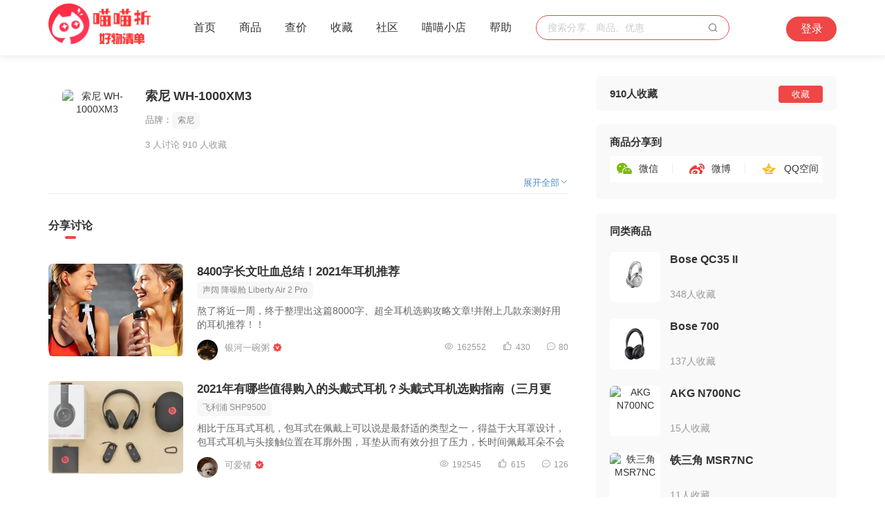

--- FILE ---
content_type: text/html; charset=UTF-8
request_url: https://www.qingdan.com/item/16263?md5__1506=n4AhiKYKAK7KD54BKDs%3D8b4jxmTwqDuqverRxID
body_size: 9175
content:
<!DOCTYPE html>
<html lang="en">

<head>
    <meta charset="utf-8"/>
<meta name="renderer" content="webkit">
<meta http-equiv="X-UA-COMPATIBLE" content="IE=edge,chrome=1"/>
<title>索尼 WH-1000XM3的购买指南、评测文章、比价信息 - 喵喵折</title>
    <meta name="description" content="索尼2018年夏季发布的旗舰款头戴降噪耳机，为WH1000x系列中第三款产品，也是旗舰机头戴降噪蓝牙耳机。新增：轻量化设计比前代轻20g，强化降噪性能，改善了上代佩戴夹头的问题。佩戴：加大加深了耳罩空间，头戴部分采">
<link rel="stylesheet" href="/css/reset.css"/>
<link rel="stylesheet" href="/css/iconfonts.css?v=1"/>
<link rel="stylesheet" href="/css/base.css"/>
<link rel="stylesheet" href="/css/common.css?v=2.0.1"/>
<script src="//g.alicdn.com/frontend-lib/frontend-lib/2.3.74/antidom.js"></script><script src="//o.alicdn.com/frontend-lib/common-lib/jquery.min.js"></script><script>
    window.g_uid = '';
</script>
<script src="/js/growingio.js"></script>
    <script src="//s1.miaomiaoz.com/js/jquery-1.8.3.min.js"></script>
<!--google-->
<script async src="https://www.googletagmanager.com/gtag/js?id=G-H6PVEMMBEL"></script>
<script>
    window.dataLayer = window.dataLayer || [];
    function gtag() {
        dataLayer.push(arguments);
    }
    gtag('js', new Date());
    gtag('config', 'G-H6PVEMMBEL');
</script>    <link rel="stylesheet" href="/css/article-list.css">
    <link rel="stylesheet" href="/css/goods-live-list.css">
    <link rel="stylesheet" href="/css/goods-shop-list.css">
    <link rel="stylesheet" href="/css/goods-detail.css">
    <link rel="stylesheet" href="/css/qrcode-notice.css">
</head>

<body>
<div class="goods-page">
    <!-- header S -->
    <div id="header" class="header sticky">
  <div class="container cl">
    <h1 class="logo fl">
      <a href="/">
                        <img src="https://img1.miaomiaoz.com/image/web_header_img_2_2025_11_13.png" alt="聪明网购不被坑">
              </a>
    </h1>
   <ul class="menu fl">
      <li class="menu-item"><a href="/">首页</a></li>
      <li class="menu-item"><a href="/goods">商品</a></li>
      <li class="menu-item"><a href="/pricehistory">查价</a></li>
      <li class="menu-item"><a href="/collect">收藏</a></li>
      <li class="menu-item"><a href="/article">社区</a></li>
      <li class="menu-item"><a href="https://mall.qingdan.com/" target="_blank">喵喵小店</a></li>
      <li class="menu-item"><a href="/help">帮助</a></li>
   </ul>
   <div class="search fl">
         <input type="text" placeholder="搜索分享、商品、优惠" id="headerSearchInput" value="" data-live-filter="">
         <button class="icon-search" id="headerSearchBtn"></button>
       </div>
    <div class="user fr">
            <a href="/login" class="nologin">登录</a>
          </div>
  </div>
</div>    <!-- header E -->
    
    <div id="bd">
      <div class="container cl">
        <div class="main fl">
          <!-- 商品详情 -->
          <div class="goods-detail" data-id="16263">
  <div class="goods-detail-brief cl">
      <div class="pic fl"><img src="//img1.miaomiaoz.com/image/bcb7c6dfd870f587871ca200548f5a6e.png!/rotate/auto/both/200x200" alt="索尼 WH-1000XM3"></div>
      <div class="info">
          <h2 class="title">索尼 WH-1000XM3</h2>
          <div class="meta">
                            <div class="brand">品牌：<a class="tag" href="/brand/35">索尼</a></div>
                            <div class="count">
                                    <span class="cmt">3</span>&nbsp;人讨论
                                                      <span class="clt">910</span>&nbsp;人收藏
                                </div>
          </div>
      </div>
  </div>
  <div class="goods-detail-content is-folded"  id="goodsDetail">
    <div class="text">

    </div>
    <div class="show-all">
        <a href="javascript:;" class="more">展开全部<i class="icon-zhankai"></i></a>
    </div>
  </div>
</div>
          <!-- 选项卡 -->
          <div class="tabs">
            <div class="tabs-nav">
                                <a  class="active"  href="/item/16263?view=art">分享讨论</a>
                                                
            </div>
            <div class="tabs-content">
                                <ul class="article-list">
                    <li class="article-item panel-figure cl" data-id="228515">
    <div class="pic fl">
    <a href="/post/228515" target="_blank"><img src="//img1.miaomiaoz.com/image/46ee6ff805009c9a9be476a53606c6b2.jpeg!/rotate/auto/both/390x268" alt=""></a>
  </div>
    <div>
    <div class="title">
      <a href="/post/228515" target="_blank">8400字长文吐血总结！2021年耳机推荐</a>
    </div>
    <div class="height-placeholder">
            <div class="tag-bar">
        <a class="tag" href="/item/28116" target="_blank">声阔 降噪舱 Liberty Air 2 Pro</a>
      </div>
            <div class="desc">熬了将近一周，终于整理出这篇8000字、超全耳机选购攻略文章!并附上几款亲测好用的耳机推荐！！</div>
    </div>
    <div class="article-meta cl">
      <div class="authorinfo fl">
        <a href="/u/104542541" target="_blank"><img src="http://img1.miaomiaoz.com/image/8ed6efa32680da8f91bfa7b3b9630d89.jpeg" alt="" class="avatar"></a>
        <a href="/u/104542541" target="_blank" class="nickname">银河一碗粥</a>
                <div class="cert">
          <i class="icon-renzheng"></i>
        </div>
              </div>
      <div class="count fr">
        <a href="javascript:;"><i class="icon-liulan"></i>162552</a>
        <a href="/post/228515" target="_blank"><i class="icon-zan"></i>430</a>
        <a href="/post/228515#comment" target="_blank"><i class="icon-chat-1"></i>80</a>
      </div>
    </div>
  </div>
</li>
<li class="article-item panel-figure cl" data-id="226465">
    <div class="pic fl">
    <a href="/post/226465" target="_blank"><img src="//img1.miaomiaoz.com/image/7e1f83c9ae1415b5d744baa4b9308353.jpeg!/rotate/auto/both/390x268" alt=""></a>
  </div>
    <div>
    <div class="title">
      <a href="/post/226465" target="_blank">2021年有哪些值得购入的头戴式耳机？头戴式耳机选购指南（三月更</a>
    </div>
    <div class="height-placeholder">
            <div class="tag-bar">
        <a class="tag" href="/item/23465" target="_blank">飞利浦 SHP9500</a>
      </div>
            <div class="desc">相比于压耳式耳机，包耳式在佩戴上可以说是最舒适的类型之一，得益于大耳罩设计，包耳式耳机与头接触位置在耳廓外围，耳垫从而有效分担了压力，长时间佩戴耳朵不会感受压迫的劳累感。</div>
    </div>
    <div class="article-meta cl">
      <div class="authorinfo fl">
        <a href="/u/104510807" target="_blank"><img src="http://img1.miaomiaoz.com/image/5fee09e74e7decca892449cb550fcf82.png" alt="" class="avatar"></a>
        <a href="/u/104510807" target="_blank" class="nickname">可爱猪</a>
                <div class="cert">
          <i class="icon-renzheng"></i>
        </div>
              </div>
      <div class="count fr">
        <a href="javascript:;"><i class="icon-liulan"></i>192545</a>
        <a href="/post/226465" target="_blank"><i class="icon-zan"></i>615</a>
        <a href="/post/226465#comment" target="_blank"><i class="icon-chat-1"></i>126</a>
      </div>
    </div>
  </div>
</li>
<li class="article-item panel-figure cl" data-id="224611">
    <div class="pic fl">
    <a href="/post/224611" target="_blank"><img src="//img1.miaomiaoz.com/image/1d8b7bd9ed057b348ad05018e9ef8705.jpeg!/rotate/auto/both/390x268" alt=""></a>
  </div>
    <div>
    <div class="title">
      <a href="/post/224611" target="_blank">快到箱子里来——我的春节旅行装备清单，必须得收藏！</a>
    </div>
    <div class="height-placeholder">
            <div class="tag-bar">
        <a class="tag" href="/item/16263" target="_blank">索尼 WH-1000XM3</a>
      </div>
            <div class="desc">这个春节，想必很多人都准备就地过年。但如果你和我一样，不准备一个人呆在上海孤苦伶仃地过年（而且还没就地过节补贴），准备趁着春节出去逛逛或者回家过年。那打造一趟完美且舒适的旅程就很重要（大过年的一定要开心）</div>
    </div>
    <div class="article-meta cl">
      <div class="authorinfo fl">
        <a href="/u/104312657" target="_blank"><img src="http://img1.miaomiaoz.com/image/a35589977d5b348807723b9996c14dca.jpeg" alt="" class="avatar"></a>
        <a href="/u/104312657" target="_blank" class="nickname">讨我喜欢</a>
                <div class="cert">
          <i class="icon-renzheng"></i>
        </div>
              </div>
      <div class="count fr">
        <a href="javascript:;"><i class="icon-liulan"></i>36148</a>
        <a href="/post/224611" target="_blank"><i class="icon-zan"></i>114</a>
        <a href="/post/224611#comment" target="_blank"><i class="icon-chat-1"></i>26</a>
      </div>
    </div>
  </div>
</li>
                </ul>
                <script id="tpl_article_list" type="text/template">
  <li class="article-item panel-figure cl" data-id="<% id %>" >
    <% if pic %>
    <div class="pic fl">
      <a href="/post/<% id %>" target="_blank"><img src="<% pic %>" alt=""></a>
    </div>
    <% /if %>
    <div>
      <div class="title">
        <a href="/post/<% id %>" target="_blank"><% title %></a>
      </div>
      <div class="height-placeholder">
        <% if goods_info %>
        <div class="tag-bar">
          <a class="tag" href="/item/<% goods_info['id']%>" target="_blank"><% goods_info['title']%></a>
        </div>
        <% /if %>
        <div class="desc"><% #summary %></div>
      </div>
      <div class="article-meta cl">
        <div class="authorinfo fl">
          <a href="/u/<% author['id'] %>" target="_blank"><img src="<% author['avatar'] %>" alt="" class="avatar"></a>
          <a href="/u/<% author['id'] %>" target="_blank" class="nickname"><% author['nickname'] %></a>
          <% if author['verify_info'] %>
          <div class="cert">
            <i class="icon-renzheng"></i>
          </div>
          <% /if %>
        </div>
        <div class="count fr">
          <a href="javascript:;"><i class="icon-liulan"></i><% if view_cnt > 0 %> <% view_cnt %> <% /if %></a>
          <a  href="/post/<% id %>" target="_blank"><i class="icon-zan"></i><% if zan_cnt > 0 %> <% zan_cnt %> <% /if %></a>
          <a href="/post/<% id %>#comment" target="_blank"><i class="icon-chat-1"></i><% if cmt_cnt > 0 %> <% cmt_cnt %> <% /if %></a>
        </div>
      </div>
    </div>
  </li>
</script>
                                               
            </div>
          </div>
        </div>
        <div class="aside fr">
            <div class="favorite aside-panel" data-id="16263">
                <h3>910人收藏</h3>
                                                <div class="fav-btn">收藏</div>
                            </div>
            <div id="download-guide-popup" class="download-guide-popup">
  <div class="inner">
    <div class="cross"><i class="icon-cross"></i></div>
    <img src="https://img1.miaomiaoz.com/image/647440cd92be7b3a96e454cddd3f5706.png" alt="" class="qrcode">
    <p>扫码下载喵喵折App</p>
    <a href="/download" target="_blank">查看更多精彩内容</a>
  </div>
</div>          <!-- 分享 -->
          <div class="share aside-panel">
  <h3>商品分享到</h3>
  <div class="share-module">
    <a href="javascript:void(0);" class="wx">微信</a>
    <div class="popup-box">
      <p>分享到微信</p>
      <div class="popup-box-cont"></div>
      <p class="tips">打开微信，点击“发现”,使用“扫一扫”,即可将网页分享到微信</p>
    </div>
    <a href="weibo" class="xl" target="_blank">微博</a>
    <a href="qzone" class="qq" target="_blank">QQ空间</a>
  </div>
</div>          <!-- 同类商品 -->
          <div class="aside-panel">
  <h3>同类商品</h3>
  <ul class="similar-goods-list">
        <li class="similar-goods-item cl">
      <a href="/item/16262" target="_blank">
      <div class="pic fl">
        <img src="//img1.miaomiaoz.com/image/2841a42062f741ee2eab157fd8b4ee4b.png!/rotate/auto/both/146x146" alt="Bose QC35 II">
      </div>
      </a>
      <div class="info">
        <a href="/item/16262" target="_blank">
          <p class="title">Bose QC35 II</p>
        </a>
                <p class="fav">348人收藏</p>
              </div>
    </li>
        <li class="similar-goods-item cl">
      <a href="/item/16261" target="_blank">
      <div class="pic fl">
        <img src="//img1.miaomiaoz.com/image/4cdacee3d7d9c8d59ad05987edcf68e2.png!/rotate/auto/both/146x146" alt="Bose 700">
      </div>
      </a>
      <div class="info">
        <a href="/item/16261" target="_blank">
          <p class="title">Bose 700</p>
        </a>
                <p class="fav">137人收藏</p>
              </div>
    </li>
        <li class="similar-goods-item cl">
      <a href="/item/16257" target="_blank">
      <div class="pic fl">
        <img src="//img1.miaomiaoz.com/image/454a83e685e34ce3b6fbdf8c634218fa.png!/rotate/auto/both/146x146" alt="AKG N700NC">
      </div>
      </a>
      <div class="info">
        <a href="/item/16257" target="_blank">
          <p class="title">AKG N700NC</p>
        </a>
                <p class="fav">15人收藏</p>
              </div>
    </li>
        <li class="similar-goods-item cl">
      <a href="/item/16256" target="_blank">
      <div class="pic fl">
        <img src="//img1.miaomiaoz.com/image/b367bd615ca1c4cd5b779cdd5fbf499e.png!/rotate/auto/both/146x146" alt="铁三角 MSR7NC">
      </div>
      </a>
      <div class="info">
        <a href="/item/16256" target="_blank">
          <p class="title">铁三角 MSR7NC</p>
        </a>
                <p class="fav">11人收藏</p>
              </div>
    </li>
        <li class="similar-goods-item cl">
      <a href="/item/12764" target="_blank">
      <div class="pic fl">
        <img src="//img1.miaomiaoz.com/image/015a072835fd8f38a21a011521434ccb.png!/rotate/auto/both/146x146" alt="索尼 WI-1000X">
      </div>
      </a>
      <div class="info">
        <a href="/item/12764" target="_blank">
          <p class="title">索尼 WI-1000X</p>
        </a>
                <p class="fav">70人收藏</p>
              </div>
    </li>
      </ul>
</div>
        </div>
      </div>
    </div>

    <!-- footer S -->
    <div class="footer">
  <div class="footer-nav">
    <a href="/help" target="_blank">关于我们</a>
    <i class="hr"></i>
    <a href="/help/copyright" target="_blank">版权保护</a>
    <i class="hr"></i>
    <a href="/help/cooperation" target="_blank">商务合作</a>
    <i class="hr"></i>
    <a href="/privacy-policy" target="_blank">隐私协议</a>
  </div>
  <p class="cp">
    <a href="https://beian.miit.gov.cn" target="_blank">京ICP备15039421号</a>
    &nbsp;Copyright©2012-2022&nbsp;喵喵折版权所有&nbsp;北京喵喵物语科技有限公司
  </p>
</div>    <!-- footer E -->
</div>
<!-- foot -->
<script src="/js/lib/echarts.min.js"></script>
<script src="/js/common.js?v=1.0"></script>
<script src="/js/pricelive_common.js"></script>
<script src="/js/tools.js?v=1"></script>
<script src="/js/lib/artTemplate.easygramma.min.js"></script>
<script src="/js/loadData.js?v=2.0.0"></script>
<!--<script src="/js/lib/artTemplate.js"></script>-->
<script src="//s1.miaomiaoz.com/js/jquery.url.min.js"></script>
<script src="//s1.miaomiaoz.com/js/jquery.cookie.min.js"></script>
<script src="//s1.miaomiaoz.com/js/jquery.autocomplete.min.js"></script>
<script src="//s1.miaomiaoz.com/js/json.min.js"></script>
<script src="//s1.miaomiaoz.com/js/twemoji-2.1.min.js"></script>
<script type="text/javascript">
    //configurations
    template.config('openTag', '<%');
    template.config('closeTag', '%>');
    twemoji.base = '//s1.miaomiaoz.com/img/twemoji/';
    window.emojiMap = {"[笑脸]":"1f604","[开心]":"1f60a","[大笑]":"1f603","[热情]":"263a","[眨眼]":"1f609","[色]":"1f60d","[接吻]":"1f618","[亲吻]":"1f61a","[脸红]":"1f633","[露齿笑]":"1f63c","[满意]":"1f60c","[戏弄]":"1f61c","[吐舌]":"1f445","[无语]":"1f612","[得意]":"1f60f","[汗]":"1f613","[失望]":"1f640","[低落]":"1f61e","[呸]":"1f616","[焦虑]":"1f625","[担心]":"1f630","[震惊]":"1f628","[悔恨]":"1f62b","[眼泪]":"1f622","[哭]":"1f62d","[破涕为笑]":"1f602","[晕]":"1f632","[恐惧]":"1f631","[心烦]":"1f620","[生气]":"1f63e","[睡觉]":"1f62a","[生病]":"1f637","[恶魔]":"1f47f","[外星人]":"1f47d","[心]":"2764","[心碎]":"1f494","[丘比特]":"1f498","[闪烁]":"2728","[星星]":"1f31f","[叹号]":"2755","[问号]":"2754","[睡着]":"1f4a4","[水滴]":"1f4a6","[音乐]":"1f3b5","[火]":"1f525","[便便]":"1f4a9","[强]":"1f44d","[弱]":"1f44e","[拳头]":"1f44a","[胜利]":"270c","[上]":"1f446","[下]":"1f447","[右]":"1f449","[左]":"1f448","[第一]":"261d","[强壮]":"1f4aa","[吻]":"1f48f","[热恋]":"1f491","[男孩]":"1f466","[女孩]":"1f467","[女士]":"1f469","[男士]":"1f468","[天使]":"1f47c","[骷髅]":"1f480","[红唇]":"1f48b","[太阳]":"2600","[下雨]":"2614","[多云]":"2601","[雪人]":"26c4","[月亮]":"1f319","[闪电]":"26a1","[海浪]":"1f30a","[猫]":"1f431","[小狗]":"1f429","[老鼠]":"1f42d","[仓鼠]":"1f439","[兔子]":"1f430","[狗]":"1f43a","[青蛙]":"1f438","[老虎]":"1f42f","[考拉]":"1f428","[熊]":"1f43b","[猪]":"1f437","[牛]":"1f42e","[野猪]":"1f417","[猴子]":"1f435","[马]":"1f434","[蛇]":"1f40d","[鸽子]":"1f426","[鸡]":"1f414","[企鹅]":"1f427","[毛虫]":"1f41b","[章鱼]":"1f419","[鱼]":"1f420","[鲸鱼]":"1f433","[海豚]":"1f42c","[玫瑰]":"1f339","[花]":"1f33a","[棕榈树]":"1f334","[仙人掌]":"1f335","[礼盒]":"1f49d","[南瓜灯]":"1f383","[鬼魂]":"1f47b","[圣诞老人]":"1f385","[圣诞树]":"1f384","[礼物]":"1f381","[铃]":"1f514","[庆祝]":"1f389","[气球]":"1f388","[CD]":"1f4bf","[相机]":"1f4f7","[录像机]":"1f3a5","[电脑]":"1f4bb","[电视]":"1f4fa","[电话]":"1f4de","[解锁]":"1f513","[锁]":"1f512","[钥匙]":"1f511","[成交]":"1f528","[灯泡]":"1f4a1","[邮箱]":"1f4eb","[浴缸]":"1f6c0","[钱]":"1f4b2","[药丸]":"1f48a","[橄榄球]":"1f3c8","[篮球]":"1f3c0","[足球]":"26bd","[棒球]":"26be","[高尔夫]":"26f3","[奖杯]":"1f3c6","[入侵者]":"1f47e","[唱歌]":"1f3a4","[吉他]":"1f3b8","[比基尼]":"1f459","[皇冠]":"1f451","[雨伞]":"1f302","[手提包]":"1f45c","[口红]":"1f484","[戒指]":"1f48d","[钻石]":"1f48e","[咖啡]":"2615","[啤酒]":"1f37a","[干杯]":"1f37b","[鸡尾酒]":"1f377","[汉堡]":"1f354","[薯条]":"1f35f","[意面]":"1f35d","[寿司]":"1f363","[面条]":"1f35c","[煎蛋]":"1f373","[冰激凌]":"1f366","[蛋糕]":"1f382","[苹果]":"1f34f","[飞机]":"2708","[火箭]":"1f680","[自行车]":"1f6b2","[高铁]":"1f684","[警告]":"26a0","[旗]":"1f3c1","[男人]":"1f6b9","[女人]":"1f6ba","[O]":"2b55","[X]":"274e","[商标]":"2122"};
    (function(){
        //让autocomplete.js 中文输入法时不发请求
        var setOptions = $.Autocomplete.prototype.setOptions;
        var onValueChange = $.Autocomplete.prototype.onValueChange;

        $.Autocomplete.prototype.setOptions = function(options){
            setOptions.call(this, options);

            if( this.options.disableWhenComposition ){
                var lock = false;
                this.el.on('compositionstart', function(){
                    lock = true;
                }).on('compositionend', function(){
                    lock = false;
                });
                this.onValueChange = function(){
                    if(!lock){
                        onValueChange.call(this);
                    }
                }
            }
        };
        //自定义autocomplete以满足需求
        $.Autocomplete.prototype.isSearch = function(){
            return $(this.options.appendTo).hasClass('search');
        };
        $.Autocomplete.prototype.isHotSearch = function(){
            return $(this.suggestionsContainer).hasClass('hot-search');
        };
        var getQuery = $.Autocomplete.prototype.getQuery;
        $.Autocomplete.prototype.getQuery = function(value){
            var value = $.trim(getQuery.call(this, value));
            if( this.isSearch() ){
                if( value === '' ){
                    $(this.suggestionsContainer).addClass('hot-search');
                    this.setOptions({width: 328});
                }else{
                    $(this.suggestionsContainer).removeClass('hot-search');
                    this.setOptions({width: 'auto'});
                }
            }
            return value;
        };
        //fix 激活时已有query时不出suggest的问题
        var onFocus = $.Autocomplete.prototype.onFocus;
        $.Autocomplete.prototype.onFocus = function () {
            if( this.isSearch() ){
                this.fixPosition();
                this.onValueChange();
            }else{
                return onFocus.call(this);
            }
        };
        //fix推荐热搜时按右激活的问题
        var onKeyPress = $.Autocomplete.prototype.onKeyPress;
        var keys = {
            ESC: 27,
            TAB: 9,
            RETURN: 13,
            LEFT: 37,
            UP: 38,
            RIGHT: 39,
            DOWN: 40
        };
        $.Autocomplete.prototype.onKeyPress = function (e) {
            var that = this;

            // If suggestions are hidden and user presses arrow down, display suggestions:
            if (!that.disabled && !that.visible && e.which === keys.DOWN && that.currentValue) {
                that.suggest();
                return;
            }

            if (that.disabled || !that.visible) {
                return;
            }

            switch (e.which) {
                case keys.ESC:
                    that.el.val(that.currentValue);
                    that.hide();
                    break;
                case keys.LEFT:
                    if( !this.isHotSearch() ){
                        return;
                    }else{
                        that.moveUp();
                    }
                    break;
                case keys.RIGHT:
                    if( !this.isHotSearch() ){
                        if (that.hint && that.options.onHint && that.isCursorAtEnd()) {
                            that.selectHint();
                            break;
                        }
                        return;
                    }else{
                        that.moveDown();
                    }
                    break;
                case keys.TAB:
                    if (that.hint && that.options.onHint) {
                        that.selectHint();
                        return;
                    }
                    if (that.selectedIndex === -1) {
                        that.hide();
                        return;
                    }

                    that.select(that.selectedIndex);
                    if (that.options.tabDisabled === false) {
                        return;
                    }
                    break;
                case keys.RETURN:
                    if (that.selectedIndex === -1) {
                        that.hide();
                        return;
                    }

                    that.select(that.selectedIndex);
                    break;
                case keys.UP:
                    that.moveUp();
                    break;
                case keys.DOWN:
                    that.moveDown();
                    break;
                default:
                    return;
            }

            // Cancel event if function did not return:
            e.stopImmediatePropagation();
            e.preventDefault();
        }
        var adjustScroll = $.Autocomplete.prototype.adjustScroll;
        $.Autocomplete.prototype.adjustScroll = function (index) {
            var that = this,
                    activeItem = that.activate(index);

            if (!activeItem || that.isHotSearch()) {
                return;
            }

            var offsetTop,
                    upperBound,
                    lowerBound,
                    heightDelta = $(activeItem).outerHeight();

            offsetTop = activeItem.offsetTop;
            upperBound = $(that.suggestionsContainer).scrollTop();
            lowerBound = upperBound + that.options.maxHeight - heightDelta;

            if (offsetTop < upperBound) {
                $(that.suggestionsContainer).scrollTop(offsetTop);
            } else if (offsetTop > lowerBound) {
                $(that.suggestionsContainer).scrollTop(offsetTop - that.options.maxHeight + heightDelta);
            }

            if (!that.options.preserveInput) {
                that.el.val(that.getValue(that.suggestions[index].value));
            }
            that.signalHint(null);
        };
    })();
</script>
<script src="/js/modal.js"></script><script type="text/javascript">
    window.content_data = {"paras":[{"type":"text","lines":[{"text":"索尼2018年夏季发布的旗舰款头戴降噪耳机，为WH1000x系列中第三款产品，也是旗舰机头戴降噪蓝牙耳机。","bold_index":[]},{"text":"新增：轻量化设计比前代轻20g，强化降噪性能，改善了上代佩戴夹头的问题。","bold_index":[]},{"text":"佩戴：加大加深了耳罩空间，头戴部分采用全包裹+海绵填充，适合长时间佩戴。","bold_index":[]},{"text":"降噪：支持 降噪与环境音，对中低频噪音控制优秀 ，适用于多种场景，降噪性能属于降噪第一梯队。","bold_index":[]},{"text":"音质：提高了解析力，中频均衡，高频细致，低频较重，适合聆听人声以及器乐声的歌曲。","bold_index":[]},{"text":"通话：嘈杂环境下几乎不可用","bold_index":[]},{"text":"重量：255g","bold_index":[]},{"text":"耳机形式：头戴式","bold_index":[]},{"text":"蓝牙协议：蓝牙4.2","bold_index":[]},{"text":"编解码：LDAC AAC SBC","bold_index":[]},{"text":"主动降噪：支持","bold_index":[]},{"text":"充电接口：TypeC 支持快充","bold_index":[]},{"text":"耳机续航时间：约25小时（开启降噪）","bold_index":[]}]}]};
    $(function () {
        // 商家在售二维码
        $('.goods-shop-item .popqrcode-btn').mouseenter(function (e) {
            let qrcode_element = $(e.currentTarget).parent('.popqrcode-contain').find('.notice-qrcode')
            // 查看下面是否已存在二维码
            if (!qrcode_element.find('canvas').length) {
                let url = decodeURIComponent(qrcode_element.data('url'))
                let full_url = 'https://gio.ren/oV1EGPV?mmzurlredirect=' + url
                qrcode_element.qrcode({text: full_url, width:135, height:135})
                let margin = ($(qrcode_element).height() - $('.qrcodeicon').height()) / 2; //控制Logo图标的位置
                $('.qrcodeicon').css("margin", margin);
            }

            $(qrcode_element).parent('.popqrcode-notice').css('display', 'block')
            return false;
        }).mouseleave(function (e) {
            $(e.currentTarget).parent('.popqrcode-contain').find('.popqrcode-notice').css('display', 'none')
        })
    })
</script>
<script src="/js/jquery.qrcode.js"></script>
<script src="/js/goods/goodsDetail.js?v=1.0"></script>
<script src="/js/pricelive_list.js"></script>

</body>

</html>


--- FILE ---
content_type: text/css
request_url: https://www.qingdan.com/css/iconfonts.css?v=1
body_size: 1708
content:
@font-face {
  font-family: 'mmz-icomoon';
  src:  url('mmz-fonts/icomoon.eot?m34h49');
  src:  url('mmz-fonts/icomoon.eot?m34h49#iefix') format('embedded-opentype'),
    url('mmz-fonts/icomoon.ttf?m34h49') format('truetype'),
    url('mmz-fonts/icomoon.woff?m34h49') format('woff'),
    url('mmz-fonts/icomoon.svg?m34h49#icomoon') format('svg');
  font-weight: normal;
  font-style: normal;
  font-display: block;
}

[class^="icon-"], [class*=" icon-"] {
  /* use !important to prevent issues with browser extensions that change fonts */
  font-family: 'mmz-icomoon' !important;
  speak: never;
  font-style: normal;
  font-weight: normal;
  font-variant: normal;
  text-transform: none;
  line-height: 1;

  /* Better Font Rendering =========== */
  -webkit-font-smoothing: antialiased;
  -moz-osx-font-smoothing: grayscale;
}

.icon-remove:before {
  content: "\e992";
  color: #999;
}
.icon-all .path1:before {
  content: "\e900";
  color: rgb(238, 238, 238);
}
.icon-all .path2:before {
  content: "\e901";
  margin-left: -1em;
  color: rgb(153, 153, 153);
}
.icon-account-gl:before {
  content: "\e902";
  color: #ef4646;
}
.icon-account:before {
  content: "\e903";
}
.icon-browser-1:before {
  content: "\e904";
  color: #ef4646;
}
.icon-browser .path1:before {
  content: "\e905";
  color: rgb(255, 152, 152);
}
.icon-browser .path2:before {
  content: "\e906";
  margin-left: -1em;
  color: rgb(255, 255, 255);
}
.icon-browser .path3:before {
  content: "\e907";
  margin-left: -1em;
  color: rgb(246, 243, 243);
}
.icon-browser .path4:before {
  content: "\e908";
  margin-left: -1em;
  color: rgb(0, 0, 0);
}
.icon-browser .path5:before {
  content: "\e909";
  margin-left: -1em;
  color: rgb(0, 0, 0);
}
.icon-browser .path6:before {
  content: "\e90a";
  margin-left: -1em;
  color: rgb(255, 255, 255);
}
.icon-chat-1:before {
  content: "\e90b";
  color: #999;
}
.icon-chat-gl-1:before {
  content: "\e90c";
  color: #ef4646;
}
.icon-chat-gl:before {
  content: "\e90d";
  color: #ef4646;
}
.icon-chat:before {
  content: "\e90e";
}
.icon-cross:before {
  content: "\e90f";
  color: #dcdbdb;
}
.icon-help:before {
  content: "\e916";
  color: #ef4646;
}
.icon-img-404 .path1:before {
  content: "\e917";
  color: rgb(0, 0, 0);
  opacity: 0.6;
}
.icon-img-404 .path2:before {
  content: "\e918";
  margin-left: -1em;
  color: rgb(0, 0, 0);
  opacity: 0.5;
}
.icon-img-404 .path3:before {
  content: "\e919";
  margin-left: -1em;
  color: rgb(0, 0, 0);
}
.icon-img-404 .path4:before {
  content: "\e91a";
  margin-left: -1em;
  color: rgb(0, 0, 0);
  opacity: 0.9;
}
.icon-img-404 .path5:before {
  content: "\e91b";
  margin-left: -1em;
  color: rgb(0, 0, 0);
  opacity: 0.6;
}
.icon-img-404 .path6:before {
  content: "\e91c";
  margin-left: -1em;
  color: rgb(0, 0, 0);
}
.icon-img-404 .path7:before {
  content: "\e91d";
  margin-left: -1em;
  color: rgb(0, 0, 0);
}
.icon-img-404 .path8:before {
  content: "\e91e";
  margin-left: -1em;
  color: rgb(0, 0, 0);
}
.icon-img-404 .path9:before {
  content: "\e91f";
  margin-left: -1em;
  color: rgb(0, 0, 0);
}
.icon-img-404 .path10:before {
  content: "\e920";
  margin-left: -1em;
  color: rgb(0, 0, 0);
}
.icon-img-404 .path11:before {
  content: "\e921";
  margin-left: -1em;
  color: rgb(0, 0, 0);
}
.icon-img-404 .path12:before {
  content: "\e922";
  margin-left: -1em;
  color: rgb(0, 0, 0);
}
.icon-img-404 .path13:before {
  content: "\e923";
  margin-left: -1em;
  color: rgb(229, 229, 229);
}
.icon-img-404 .path14:before {
  content: "\e924";
  margin-left: -1em;
  color: rgb(255, 150, 150);
}
.icon-img-404 .path15:before {
  content: "\e925";
  margin-left: -1em;
  color: rgb(0, 0, 0);
}
.icon-img-404 .path16:before {
  content: "\e926";
  margin-left: -1em;
  color: rgb(255, 157, 157);
}
.icon-img-404 .path17:before {
  content: "\e927";
  margin-left: -1em;
  color: rgb(0, 0, 0);
}
.icon-img-404 .path18:before {
  content: "\e928";
  margin-left: -1em;
  color: rgb(226, 226, 226);
}
.icon-img-404 .path19:before {
  content: "\e929";
  margin-left: -1em;
  color: rgb(0, 0, 0);
}
.icon-img-404 .path20:before {
  content: "\e92a";
  margin-left: -1em;
  color: rgb(0, 0, 0);
  opacity: 0.699;
}
.icon-img-404 .path21:before {
  content: "\e92b";
  margin-left: -1em;
  color: rgb(0, 0, 0);
}
.icon-img-404 .path22:before {
  content: "\e92c";
  margin-left: -1em;
  color: rgb(0, 0, 0);
}
.icon-img-404 .path23:before {
  content: "\e92d";
  margin-left: -1em;
  color: rgb(255, 157, 160);
}
.icon-img-404 .path24:before {
  content: "\e92e";
  margin-left: -1em;
  color: rgb(255, 157, 160);
}
.icon-img-404 .path25:before {
  content: "\e92f";
  margin-left: -1em;
  color: rgb(0, 0, 0);
}
.icon-img-404 .path26:before {
  content: "\e930";
  margin-left: -1em;
  color: rgb(0, 0, 0);
}
.icon-img-404 .path27:before {
  content: "\e931";
  margin-left: -1em;
  color: rgb(0, 0, 0);
}
.icon-img-404 .path28:before {
  content: "\e932";
  margin-left: -1em;
  color: rgb(0, 0, 0);
}
.icon-img-404 .path29:before {
  content: "\e933";
  margin-left: -1em;
  color: rgb(0, 0, 0);
}
.icon-img-404 .path30:before {
  content: "\e934";
  margin-left: -1em;
  color: rgb(0, 0, 0);
}
.icon-img-404 .path31:before {
  content: "\e935";
  margin-left: -1em;
  color: rgb(0, 0, 0);
}
.icon-img-kong .path1:before {
  content: "\e936";
  color: rgb(0, 0, 0);
  opacity: 0.54;
}
.icon-img-kong .path2:before {
  content: "\e937";
  margin-left: -1em;
  color: rgb(0, 0, 0);
  opacity: 0.45;
}
.icon-img-kong .path3:before {
  content: "\e938";
  margin-left: -1em;
  color: rgb(0, 0, 0);
  opacity: 0.9;
}
.icon-img-kong .path4:before {
  content: "\e939";
  margin-left: -1em;
  color: rgb(255, 234, 234);
  opacity: 0.9;
}
.icon-img-kong .path5:before {
  content: "\e93a";
  margin-left: -1em;
  color: rgb(239, 70, 70);
  opacity: 0.3683;
}
.icon-img-kong .path6:before {
  content: "\e93b";
  margin-left: -1em;
  color: rgb(255, 226, 226);
  opacity: 0.9;
}
.icon-img-kong .path7:before {
  content: "\e93c";
  margin-left: -1em;
  color: rgb(239, 70, 70);
  opacity: 0.3683;
}
.icon-img-kong .path8:before {
  content: "\e93d";
  margin-left: -1em;
  color: rgb(255, 240, 240);
  opacity: 0.9;
}
.icon-img-kong .path9:before {
  content: "\e93e";
  margin-left: -1em;
  color: rgb(239, 70, 70);
  opacity: 0.3683;
}
.icon-img-kong .path10:before {
  content: "\e93f";
  margin-left: -1em;
  color: rgb(0, 0, 0);
  opacity: 0.9;
}
.icon-img-kong .path11:before {
  content: "\e940";
  margin-left: -1em;
  color: rgb(0, 0, 0);
  opacity: 0.54;
}
.icon-img-kong .path12:before {
  content: "\e941";
  margin-left: -1em;
  color: rgb(255, 228, 228);
  opacity: 0.9;
}
.icon-img-kong .path13:before {
  content: "\e942";
  margin-left: -1em;
  color: rgb(255, 216, 216);
  opacity: 0.9;
}
.icon-img-kong .path14:before {
  content: "\e943";
  margin-left: -1em;
  color: rgb(255, 216, 216);
  opacity: 0.9;
}
.icon-img-kong .path15:before {
  content: "\e944";
  margin-left: -1em;
  color: rgb(255, 228, 228);
  opacity: 0.9;
}
.icon-img-kong .path16:before {
  content: "\e945";
  margin-left: -1em;
  color: rgb(0, 0, 0);
  opacity: 0.9;
}
.icon-img-kong .path17:before {
  content: "\e946";
  margin-left: -1em;
  color: rgb(0, 0, 0);
  opacity: 0.9;
}
.icon-img-kong .path18:before {
  content: "\e947";
  margin-left: -1em;
  color: rgb(0, 0, 0);
  opacity: 0.9;
}
.icon-img-kong .path19:before {
  content: "\e948";
  margin-left: -1em;
  color: rgb(255, 239, 239);
  opacity: 0.9;
}
.icon-img-kong .path20:before {
  content: "\e949";
  margin-left: -1em;
  color: rgb(0, 0, 0);
  opacity: 0.9;
}
.icon-img-kong .path21:before {
  content: "\e94a";
  margin-left: -1em;
  color: rgb(255, 226, 226);
  opacity: 0.9;
}
.icon-jgpw:before {
  content: "\e94b";
  color: #999;
}
.icon-jgsz:before {
  content: "\e94c";
  color: #ef4646;
}
.icon-jgxj:before {
  content: "\e94d";
  color: #7dd680;
}
.icon-jqhj:before {
  content: "\e94e";
  color: #7dd680;
}
.icon-laxd:before {
  content: "\e94f";
  color: #7dd680;
}
.icon-liulan-gl:before {
  content: "\e950";
  color: #ef4646;
}
.icon-liulan:before {
  content: "\e951";
  color: #999;
}
.icon-logo-yh .path1:before {
  content:'';
  background-image: url("/images/logo.png");
  background-size: 100% 100%;
  display: block;
  width: 26px;
  height: 26px;
}
.icon-logo-yh .path-logo:before {
  /*content: "\e952";*/
  /*color: rgb(239, 70, 70);*/
  content:'';
  background-image: url("/images/logo.png");
  background-size: 100% 100%;
  display: block;
  width: 52px;
  height: 52.5px;
}
/*.icon-logo-yh .path2:before {*/
  /*content: "\e953";*/
  /*margin-left: -1em;*/
  /*color: rgb(254, 255, 254);*/
/*}*/
.icon-logo .path1:before {
  content: "\e954";
  color: rgb(0, 0, 0);
}
.icon-logo .path2:before {
  content: "\e955";
  margin-left: -1em;
  color: rgb(254, 255, 254);
}
.icon-logo .path3:before {
  content: "\e956";
  margin-left: -1em;
  color: rgb(51, 51, 51);
}
.icon-lsdj-1:before {
  content: "\e957";
  color: #7dd680;
}
.icon-lsdj:before {
  content: "\e958";
  color: #7dd680;
}
.icon-message-gl:before {
  content: "\e959";
  color: #ef4646;
}
.icon-message:before {
  content: "\e95a";
}
.icon-more:before {
  content: "\e95e";
  color: #999;
}
.icon-path:before {
  content: "\e95f";
}
.icon-point .path1:before {
  content: "\e960";
  color: rgb(0, 0, 0);
  opacity: 0.8679;
}
.icon-point .path2:before {
  content: "\e961";
  margin-left: -1em;
  color: rgb(255, 255, 255);
  opacity: 0.8679;
}
.icon-point .path3:before {
  content: "\e962";
  margin-left: -1em;
  color: rgb(239, 70, 70);
}
.icon-renzheng:before {
  content: "\e964";
  color: #ef4646;
}
.icon-search:before {
  content: "\e965";
  color: #666;
}
.icon-shouqi-1:before {
  content: "\e966";
}
.icon-shouqi:before {
  content: "\e967";
  color: #508cc7;
}
.icon-tougao-kong .path1:before {
  content: "\e976";
  color: rgb(230, 230, 230);
}
.icon-tougao-kong .path2:before {
  content: "\e977";
  margin-left: -1em;
  color: rgb(230, 230, 230);
}
.icon-tougao-kong .path3:before {
  content: "\e978";
  margin-left: -1em;
  color: rgb(230, 230, 230);
}
.icon-tougao-kong .path4:before {
  content: "\e979";
  margin-left: -1em;
  color: rgb(230, 230, 230);
}
.icon-tougao-kong .path5:before {
  content: "\e97a";
  margin-left: -1em;
  color: rgb(230, 230, 230);
}
.icon-tougao-kong .path6:before {
  content: "\e97b";
  margin-left: -1em;
  color: rgb(255, 208, 208);
}
.icon-tougao-kong .path7:before {
  content: "\e97c";
  margin-left: -1em;
  color: rgb(255, 208, 208);
}
.icon-tougao-kong .path8:before {
  content: "\e97d";
  margin-left: -1em;
  color: rgb(255, 208, 208);
}
.icon-tougao-kong .path9:before {
  content: "\e97e";
  margin-left: -1em;
  color: rgb(230, 230, 230);
}
.icon-tougao-kong .path10:before {
  content: "\e97f";
  margin-left: -1em;
  color: rgb(230, 230, 230);
}
.icon-tougao-kong .path11:before {
  content: "\e980";
  margin-left: -1em;
  color: rgb(230, 230, 230);
}
.icon-tougao-kong .path12:before {
  content: "\e981";
  margin-left: -1em;
  color: rgb(230, 230, 230);
}
.icon-tougao-kong .path13:before {
  content: "\e982";
  margin-left: -1em;
  color: rgb(230, 230, 230);
}
.icon-tougao-kong .path14:before {
  content: "\e983";
  margin-left: -1em;
  color: rgb(230, 230, 230);
}
.icon-tougao-kong .path15:before {
  content: "\e984";
  margin-left: -1em;
  color: rgb(230, 230, 230);
}
.icon-tougao-kong .path16:before {
  content: "\e985";
  margin-left: -1em;
  color: rgb(230, 230, 230);
}
.icon-user-gl:before {
  content: "\e986";
  color: #ef4646;
}
.icon-user:before {
  content: "\e987";
}
.icon-write-gl:before {
  content: "\e988";
  color: #ef4646;
}
.icon-write:before {
  content: "\e989";
}
.icon-xuanzhong .path1:before {
  content: "\e98b";
  color: rgb(252, 218, 218);
}
.icon-xuanzhong .path2:before {
  content: "\e98c";
  margin-left: -1em;
  color: rgb(239, 70, 70);
}
.icon-zan-gl:before {
  content: "\e98d";
  color: #ef4646;
}
.icon-zan:before {
  content: "\e98e";
  color: #999;
}
.icon-zhankai-1:before {
  content: "\e98f";
}
.icon-zhankai-2:before {
  content: "\e990";
  color: #ef4646;
}
.icon-zhankai:before {
  content: "\e991";
  color: #508cc7;
}


--- FILE ---
content_type: text/css
request_url: https://www.qingdan.com/css/base.css
body_size: 864
content:
@charset "utf-8";
* {
  box-sizing: border-box;
 }

 html {
   height: 100%;
   font-size: 14px;
 }

body {
   height: 100%;
   color: #333;
   min-width: 1240px;
   font: 1em/1.4 'Microsoft Yahei', 'PingFang SC', 'Avenir', 'Segoe UI', 'Hiragino Sans GB', 'STHeiti', 'Microsoft Sans Serif', 'WenQuanYi Micro Hei', sans-serif
 }

 a {
   text-decoration: none;
   color: inherit;
 }

 .ellipsis {
   white-space: nowrap;
   text-overflow: ellipsis;
   overflow: hidden;
 }
 
 .ellipsis-2 {
   word-break: break-all;
   text-overflow: ellipsis;
   display: -webkit-box;
   -webkit-box-orient: vertical;
   -webkit-line-clamp: 2;
   overflow: hidden;
 }
 
 .fl {
   float: left;
 }
 
 .fr {
   float: right;
 }
 
 .cl:after {
   content: ".";
   display: block;
   visibility: hidden;
   height: 0;
   line-height: 0;
   clear: both;
 }

img {
  max-width: 100%;
  height: 100%;
  vertical-align: top;
}

 .hide {
     display: none;
 }

--- FILE ---
content_type: text/css
request_url: https://www.qingdan.com/css/article-list.css
body_size: 776
content:
@charset "utf-8";
/* ==== 文章列表样式 ==== */
.article-item a:hover {
  color: #EF4646;
}
.article-item .pic {
  width: 195px;
  height: 134px;
  margin-right: 20px;
  line-height: 134px;
}
.article-item .title {
  height: 24px;
  font-size: 17px;
  line-height: 24px;
  overflow: hidden;
  margin-bottom: 2px;
}
.article-item .height-placeholder {
  height: 72px;
}
.article-item .tag-bar {
  height: 25px;
}
.article-item .desc {
  height: 40px;
  padding-top: 7px;
  color: #666;
  line-height: 20px;
  box-sizing: content-box;
  overflow: hidden;
}
.article-meta {
  margin-top: 12px;
}
.article-meta .avatar {
  width: 30px;
  height: 30px;
  border-radius: 50%;
}
.article-meta .nickname {
  margin-left: 6px;
  color: #999;
  font-size: 13px;
}
.article-meta .cert {
  display: inline-block;
  font-size: 15px;
}
.article-meta .cert .icon-renzheng {
  vertical-align: middle;
  line-height: 18px;
}
.article-meta .follow-btn {
  display: inline-block;
  width: 62px;
  height: 28px;
  margin-left: 20px;
  border: 1px solid transparent;
  line-height: 28px;
  background: #FFEFEF;
  font-size: 13px;
  color: #EF4646;
  text-align: center;
  border-radius: 4px;
  cursor: pointer;
}
.article-meta .follow-btn.gray-btn {
  border: 1px solid #eee;
  background: #f8f8f8;
  color: #333;
}
.article-meta .count {
  color: #999;
}
.article-meta .count a {
  margin-left: 18px;
  font-size: 12px;
}
.article-meta .count a.active,
.article-meta .count a:hover {
  color: #EF4646;
}
.article-meta .count a.active i::before,
.article-meta .count a:hover i::before {
  color: #EF4646;
}
.article-meta .count i {
  margin-right: 4px;
  vertical-align: -1px;
}
.article-meta .count .icon-liulan{font-size: 15px;}
.article-meta .count .icon-zan{font-size: 17px;}
.article-meta .count .icon-chat-1{font-size: 15px;}

.container .aside .hot-article-list{padding-top: 16px;}

/* ==== 分享公用样式 ==== */

.share-module {
  position: relative;
}
.share-module .popup-box {
  display: none;
  position: absolute;
  top: 44px;
  z-index: 10;
  width: 220px;
  padding: 10px;
  color: #333;
  text-align: center;
  border-radius: 6px;
  box-shadow: 0 1px 5px rgba(0, 0, 0, .16);
  border: solid 1px #eee;
  background: #fff;
}
.share-module .popup-box .popup-box-cont {
  margin: 12px 0 16px 0;
}
.share-module .popup-box p {
  line-height: 2;
}
.share-module .popup-box .tips {
  font-size: 12px;
}

--- FILE ---
content_type: text/css
request_url: https://www.qingdan.com/css/goods-live-list.css
body_size: 1241
content:
/* ==== 商品优惠列表 ==== */
.goods-live-item {
  margin-bottom: 31px;
}
.goods-live-item .pic {
  width: 153px;
  height: 153px;
  margin-right: 16px;
}
.goods-live-item .title {
  height: 25px;
  font-size: 17px;
  font-weight: 700;
  overflow: hidden;
}
.goods-live-item .title:hover { color: #ef4646; }
.price-info {
  height: 26px;
  margin-top: 8px;
}
.price-trend {
  position: relative;
  padding: 0 8px 0 0;
  line-height: 26px;
  font-size: 12px;
}
.price-trend .icon-logo-yh { font-size: 26px; }
.price-trend .icon-jgsz::before,
.price-trend .icon-jgpw::before,
.price-trend .icon-jgxj::before,
.price-trend .icon-lsdj::before{
  font-size: 18px;
  vertical-align: -3px;
}
.price-trend .icon-lsxd::before {
  content: '';
  display: inline-block;
  width: 20px;
  height: 17px;
  background: url(//img1.miaomiaoz.com/image/73b41a1fc2737cd52af5a44f617c6289.png) center/18px no-repeat;
  vertical-align: -3px;
}
.price-info strong {
  font-size: 18px;
  font-weight: 700;
  color: #ef4646;
}
.price-curve {
  position: absolute;
  top: 26px;
  left: 0;
  z-index: 5;
  width: 435px;
  height: 208px;
  box-shadow: 0 0 20px rgba(0, 0, 0, .08);
  background: #fff;
  border-radius: 5px;
  display: none;
}
.price-curve .chart-title {
  height: 17px;
  margin-top: 12px;
  text-align: right;
  color: #999;
  font-size: 12px
}
.price-curve .chart-title span {
  margin-right: 20px;
  font-weight: 700;
}
.price-curve .chart-title span.hpr { color: #ef4646; }
.price-curve .chart-title span.lpr { color: #7DD680; }
.goods-live-item .desc {
  position: relative;
  min-height: 44px;
  margin-top: 8px;
  margin-bottom: 17px;
  line-height: 22px;
  color: #666;
}
.goods-live-item .desc.is-folded {
  height: 44px;
  overflow: hidden;
}
.goods-live-item .desc.show-all {
  line-height: 24px;
  margin-bottom: 30px;
}
.goods-live-item .is-folded .desc-txt {
  display: block;
}
.goods-live-item .show-all .desc-txt {
  display: none;
}
.goods-live-item .desc-txt:hover {
  cursor: pointer;
}
.goods-live-item .is-folded .desc-txt-all {
  display: none;
}
.goods-live-item .show-all .desc-txt-all {
  display: block;
}
.goods-live-item .desc-txt-switch {
  display: inline-block;
  color: #508cc7;
  cursor: pointer;
}
.goods-live-item .desc-txt-switch.on {
  padding: 0 10px;
  line-height: 21px;
  border-radius: 6px;
}
.goods-live-item .desc-txt:hover .desc-txt-switch.on {
  background: #f4f4f4;
}
.goods-live-item .desc-txt-switch.off {
  position: absolute;
  right: 0;
  bottom: -22px;
  width: 60px;
  height: 22px;
  border-radius: 6px;
  line-height: 22px;
  font-size: 13px;
  color: #999;
  text-align: center;
}
.goods-live-item .desc-txt-switch.off .icon {
  display: inline-block;
  width: 12px;
  height: 11px;
  margin-left: 3px;
  background: url(//img1.miaomiaoz.com/image/8a7debf6f10a8fcff726e39572ea70d9.png) no-repeat;
  background: url(//img1.miaomiaoz.com/image/fcdb2796987e77868c96019275f030c0.png) no-repeat\9;
  background-size: 12px;
  background-position: 0 0;
  vertical-align: -1px;
}
.goods-live-item .desc-txt-switch.off.fixed .icon,
.goods-live-item .desc-txt-switch.off:hover .icon {
  background-position: 0 -13px;
}
.goods-live-item .desc-txt-switch.off.fixed {
  position: fixed;
  bottom: 16px;
  left: 50%;
  margin-left: 122px;
  z-index: 1;
}
.goods-live-item .desc-txt-switch.off.fixed,
.goods-live-item .desc-txt-switch.off:hover {
  box-shadow: 1px 2px 9px rgba(0, 0, 0, .2);
  background: #f4f4f4;
  color: #508cc7;
}
.goods-live-item .desc a {
  color: #508cc7;
  text-decoration: underline;
}
.screen-shot {
  position: relative;
}
.screen-shot .photo-pop {
  display: none;
  position: absolute;
  top: 24px;
  left: 0;
  z-index: 999;
  width: auto;
  min-width: 330px;
  padding: 0 16px;
  background: #fff;
  border: solid 1px #eee;
  border-radius: 6px;
  box-shadow: 0 1px 5px rgba(0, 0, 0, .16);
}
.screen-shot .photo-pop .hd {
  padding: 16px 0 12px;
  line-height: 16px;
  font-size: 16px;
  color: #333;
}
.screen-shot .photo-pop img {
  min-width: 200px;
  min-height: 200px;
}
.goods-live-item .meta .update-time {
  font-size: 13px;
  color: #999;
}
.goods-live-item .meta .detail-link {
  margin: 0 20px;
  color: #508cc7;
}
.meta .goto-link {
  display: inline-block;
  height: 28px;
  width: 80px;
  line-height: 28px;
  background: #ef4646;
  font-size: 13px;
  color: #fff;
  text-align: center;
  border-radius: 4px;
  cursor: pointer;
}
.goods-live-item.nodata {
  text-align: center;
}
.goods-live-list .tips {
  margin: 20px 0 10px;
  color: #999;
}

--- FILE ---
content_type: text/css
request_url: https://www.qingdan.com/css/goods-shop-list.css
body_size: 414
content:
/* ==== 商家在售 ==== */
.goods-shop-item{
  margin-bottom: 16px;
}
.goods-shop-item .merchant-logo {
  width: 30px;
  height: 30px;
  margin-top: 15px;
  margin-right: 24px;
  border-radius: 50%;
  overflow: hidden;
}
.goods-shop-item .merchant-goods-list {
  margin-left: 54px;
}
.goods-shop-item .merchant-goods-list li {
  margin-bottom: 24px;
}
.goods-shop-item .merchant-goods-info .pic {
  width: 60px;
  height: 60px;
  margin-right: 20px;
  border-radius: 6px;
  overflow: hidden;
}
.goods-shop-item .merchant-goods-info .title {
  width: 408px;
  height: 48px;
  margin-top: 6px;
  line-height: 1.6;
  font-size: 15px;
  word-break: break-all;
  overflow: hidden;
}
.goods-shop-item .merchant-goods-info .title:hover {
  color: #EF4646;
}
.goods-shop-item .merchant-goods-info .price {
  width: 138px;
  margin-top: 14px;
  text-align: center;
  cursor: pointer;
}
.goods-shop-item .merchant-goods-info .price strong {
  color: #ef4646;
}
.goods-shop-item .merchant-goods-info .gotobuy {
  display: inline-block;
  width: 72px;
  height: 28px;
  margin-top: 16px;
  line-height: 28px;
  background: #ef4646;
  font-size: 13px;
  color: #fff;
  text-align: center;
  border-radius: 4px;
  cursor: pointer;
}
.goods-shop-item .total-product {
  margin: -10px 0 -2px;
}
.goods-shop-item .total-product span {
  color: #508cc7;
  cursor: pointer;
}

--- FILE ---
content_type: text/css
request_url: https://www.qingdan.com/css/qrcode-notice.css
body_size: 432
content:
.popqrcode-contain {
    width: auto;
    display: flex;
    position: relative;
}
.popqrcode-btn {
    display: inline-block;
    height: 28px;
    margin-top: 16px;
    line-height: 28px;
    background: #ef4646;
    font-size: 13px;
    color: #fff;
    text-align: center;
    border-radius: 4px;
    cursor: pointer;
}
.middle-qrcode {
    width: 72px;
}

.popqrcode-btn:hover+ .popqrcode-notice {
    display: block;
}

.popqrcode-notice {
    background: #fff;
    display: none;
    width: 150px;
    height: 175px;
    border: 1px solid #9D9D9D;
    margin-left: 10px;
    border-radius: 8px;
    z-index: 999;
}

.popqrcode-notice-main-goods {
    position: absolute;
    left: 120px;
    top: 8px;
}

.popqrcode-notice-middle-goods {
    position: absolute;
    left: 72px;
    top: 5px;
}

.popqrcode-notice .notice-text {
    color: #9D9D9D;
    width: 100%;
    height: 20px;
    text-align: center;
    padding: 5px;
}
.popqrcode-notice .notice-qrcode {
    width: 135px;
    height: 135px;
    margin: 10px auto auto;
}
.popqrcode-notice .shixin {
    border:10px solid transparent;
    border-right-color: #9D9D9D;
    position: absolute;
    top: 10px;
    left: -20px;
}
.popqrcode-notice .kongxin {
    border:10px solid transparent;
    border-right-color: #fff;
    position: absolute;
    top: 10px;
    left: -19px;
}

--- FILE ---
content_type: application/javascript
request_url: https://www.qingdan.com/js/goods/goodsDetail.js?v=1.0
body_size: 2880
content:
/**
 * 初始化商品介绍内容
 */
$(function(){
    var $fold = $('#goodsDetail');
    var $wrapper = $fold.find(".text");
    var data = window.content_data;

    $wrapper.append( ZTools.formatEditorDataToHTML(data, 760));
    $wrapper.children('p').last().css('margin-bottom', 0);

    var textHeight = $fold.find('.text').height();
    if(textHeight < 125){
        $fold.find('.more').remove();
    }else{
        var $w = $(window);
        var $more = $fold.find('.more');
        $more.on('click', function(){
            if( $fold.hasClass('is-folded') ){
                $fold.removeClass('is-folded');
                $(this).html('收起<i class="icon-shouqi"></i>');
                $w.scroll();
            } else {
                $fold.addClass('is-folded');
                $(this).html('展开全部<i class="icon-zhankai"></i>');
                $w.scrollTop(0);
            }
        });
    }
});

//商品收藏
$(function() {
    $('.aside').on('click', '.fav-btn',function(){
        var $this = $(this);
        var id = $(this).parent().data('id');
        var $isCancel = $this.hasClass('done');
        if( id > 0 ){
            var $url;
            if($isCancel){
                $url = "/collect/collectZanGoodsApi/1";
            }else{
                $url = "/collect/collectZanGoodsApi";
            }
            $.ajax({
                url: $url,
                data: "zan_goods_id=" + id,
                dataType:"json",
                success: function(json){
                    if(json && json.RC == 1){
                        if($isCancel){
                            $this.removeClass('gray-btn done');
                            $this.text('收藏');
                        }else{
                            $this.addClass('gray-btn done');
                            $this.text('已收藏');
                        }
                    }else if (json && json.RC == 2 && json.error == 1){
                        ZTools.redirect('/login');
                    }
                },
                'error' : function(){
                }
            });
        }
    });
});

(function() {
    //分享链接模块
    var webType = location.pathname.split("/")[1];
    var type = $.inArray(webType, ["post", "item"]);

    if (type === -1) {
        return;
    }
    var selector = [".article-detail", ".goods-detail"][type];

    var $share = $('.share-module');

    if ($share.length === 0) {
        return;
    }
    var appkey = {
        weibokey: "2887791756"
    };
    //weibo1 文章页分享链接
    var template = {
        weibo: "http://service.weibo.com/share/share.php?title=<%title%>&url=<%url%>&source=<%source%>&appkey=<%weibokey%>&pic=<%pic%>",
        weibo1: "http://service.weibo.com/share/share.php?title=<%title%>&url=<%url%>&searchPic＝false&source=<%source%>&appkey=<%weibokey%>",
        qzone: "http://sns.qzone.qq.com/cgi-bin/qzshare/cgi_qzshare_onekey?url=<%url%>&title=<%title%>&pics=<%pic%>&summary=<%summary%>"
    };

    //生成数据
    var data = (function() {
        var $ele = $(selector);

        var result = {};
        result["title"] = $ele.find(".title").text().replace(/#/g,' ');
        result["url"] = encodeURIComponent(location.href);
        return $.extend(result, appkey);

    })();
    var node_group = [];
    //写入数据到href
    $share.find("a").each(function() {
        var $this = $(this);
        if ($this.attr("href") != "javascript:void(0);") {
            var href = ZTools.replaceTemp(data, template[$this.attr("href")]);
            if(webType=='post'){
                href=href + "&pic=";
            }
            $this.attr("href", href);
        }else{
            //wx
            var $parent = $this.closest('.share-module');
            $parent.find('.popup-box-cont').qrcode({text:location.href, width:140, height:140});
            node_group.push({'hoverElem': $this,'showElem': $parent.find('.popup-box')});
        }
    });
    ZTools.bindHoverShowAction(node_group);
})();

//文章和降价直播列表加载
$(function() {
    window.loadData({
        httpUrl: "/api/goods/articleList/",
        param: function() {
            var size = 10;
            var offset = $(".article-list .article-item").length;
            var gid = $(".goods-detail").data("id");

            return gid + '?num=' + size + '&st=' + offset;
        },
        listKey:'list',
        gwrap: $('.article-list'),
        template: 'tpl_article_list',
        watcher: "id",
        baseUrl:"/post/",
        picW:195,
        picH:134,
        tplVersion: '2.0'
    });
    // window.loadData({
    //     httpUrl:'/api/goods/liveList/',
    //     param: function () {
    //         var size = 10;
    //         var gid = $(".goods-detail").data("id");
    //         return gid+'?num='+size+'&st='+($(".goods-live-item").length||0);
    //     },
    //     listKey:'list',
    //     gwrap:$('#goodsLiveList'),
    //     template: 'tpl_live_list',
    //     watcher:'id',
    //     picW: 153,
    //     picH: 153,
    //     tplVersion: '2.0',
    //     startNum: 0,
    //     dataFilter: function (datas, callback) {
    //         var newDatas = {};
    //         newDatas.data = {};
    //         newDatas.data.list = datas.data.list;
    //
    //         var dataList = newDatas.data.list;
    //         var serviceTime = new Date().getTime();
    //
    //         for (var i=0;i<dataList.length;i++) {
    //             var data = dataList[i];
    //             var pv = data.pv, pvText = '';
    //             if (pv<10 && serviceTime-new Date(data.update_time.replace(/-/g,'/'))<86400*1000)
    //                 pvText = '优惠新上';
    //             else pvText = pv+'人看过';
    //             data.pvText = pvText;
    //             data.upTime = formatTime(data.update_time, serviceTime);
    //
    //             var descTxt = data.description;
    //             var newDescTxt = descTxt;
    //             var reg = /<a[^<>]+>[^<>]+<\/a>/ig;
    //             var link = newDescTxt.match(reg);
    //             var k,j;
    //             k = j = 0;
    //             var descSummary;
    //
    //             newDescTxt = newDescTxt.replace(reg, function($i){
    //                 return '{#' + k++ + '}';
    //             });
    //             newDescTxt = newDescTxt.replace(/<[^>]+>/ig,"");
    //
    //             descSummary = ZTools.subWideCharStr(newDescTxt, 134, '... <span class="desc-txt-switch on">查看全部 </span>');
    //             descSummary = descSummary.replace(/{#(\d+)}/ig,function(){
    //                 return link[j++];
    //             });
    //
    //             descSummary = descSummary.replace(/{(#)?(\d+)?.../g, '...');
    //             descTxt = descTxt.replace(/<br>/ig, '</p><p>');
    //
    //             data.descSummary = descSummary;
    //             data.descText = descTxt;
    //         }
    //         callback(newDatas);
    //     }
    //
    // });

    //展开/收起购买渠道
    $('.goods-shop-list').on('click', '.total-product', function(){
        var $this = $(this);
        if($this.hasClass('down')){
            //展开
            $this.parent('.merchant-goods-list').find('.hide').removeClass('hide').addClass('show');
        }else{
            //收起
            $this.parent('.merchant-goods-list').find('.show').removeClass('show').addClass('hide');
        }
        $this.addClass('hide');
        $this.siblings('.total-product').removeClass('hide');
    });

    function formatTime(upDate, currentTime) {
        var date = new Date(currentTime);
        var upDate = upDate.replace(/-/g, '/');
        upDate = new Date(upDate);
        var upTime = upDate.getTime() / 1000;
        var year = date.getFullYear();
        var month = date.getMonth() + 1;
        var day = date.getDate();
        var thisYear = (new Date(year + '/01/01')).getTime() / 1000;
        var today = (new Date(year + '/'+month + '/' + day)).getTime() / 1000;
        var upYear = upDate.getFullYear();
        var upMonth = upDate.getMonth() + 1;
        var upDay = upDate.getDate();
        var upHour = upDate.getHours();
        var upMinute = upDate.getMinutes();
        upMonth = upMonth < 10 ? '0' + upMonth : upMonth;
        upDay = upDay < 10 ? '0' + upDay : upDay;
        upHour = upHour < 10 ? '0' + upHour : upHour;
        upMinute = upMinute < 10 ? '0' + upMinute : upMinute;
        var timeStr = '';

        if( upTime > today ){//今天
            timeStr = upHour + ':' + upMinute;
        }else if( upTime > thisYear ){//今年
            timeStr = upMonth + '-' + upDay;
        }else{//以前
            timeStr = upYear + '-' + upMonth + '-' + upDay;
        }
        return timeStr;
    }

});

--- FILE ---
content_type: application/javascript
request_url: https://www.qingdan.com/js/pricelive_list.js
body_size: 1238
content:
$(function(){
    //展开/收起列表描述文案
    $('#goodsLiveList').on('click','.desc-txt-switch,.desc-txt',function(event){
        var isOpen = $(this).hasClass('on');
        var descWrap = $(this).parents('.desc');
        var $this = $(this).parents('.item');
        if(isOpen){
            descWrap.addClass('show-all');
            descWrap.removeClass('is-folded');
        }else{
            descWrap.removeClass('show-all');
            descWrap.addClass('is-folded');
        }
        event.stopPropagation();
    });

    //阻止点击商品描述中的a链接引发的冒泡事件
    $('#goodsLiveList').on('click', '.desc-txt a, .desc-txt-all a', function(event){
        event.stopPropagation();
    });
    //小编存照
    $('#goodsLiveList').on({
        'mouseenter' : function(){
            var st = $(window).scrollTop();
            var wh = $(window).height();
            var top = $(this).offset().top;
            var photoPop = $(this).find('.photo-pop');
            var photoPopHeight = photoPop.height();

            if(top - st > wh / 2){
                photoPop.css({'top':-photoPopHeight+'px'}).show();
            }else{
                photoPop.css({'top':'24px'}).show();
            }
        },
        'mouseleave' : function(){
            var photoPop = $(this).find('.photo-pop');
            photoPop.hide();
        }
    },'.screen-shot');

    //价格曲线图表
    var filterPcinfo = function(pcinfo,t,lastPrice){
        var info = pcinfo.info;
        var newInfo = [];
        var len = info.length;
        var dt = '';
        if(len > 0){
            for(var i=0;i<len;i++){
                dt = new Date(info[i].dt).getTime();
                t = t.replace(/-/g,'/');
                if(dt <= new Date(t).getTime()){
                    newInfo.push(info[i]);
                    if(pcinfo.hpr < info[i].pr){
                        pcinfo.hpr = info[i].pr;
                    }
                    if(pcinfo.lpr > info[i].pr){
                        pcinfo.lpr = info[i].pr;
                    }
                }
            }
            pcinfo.ed = t;
            newInfo.pop();
            newInfo.push({dt:pcinfo.ed,pr:lastPrice});
            if(pcinfo.hpr < lastPrice){
                pcinfo.hpr = lastPrice;
            }
            if(pcinfo.lpr > lastPrice){
                pcinfo.lpr = lastPrice;
            }
            pcinfo.info = newInfo;
        }
        return pcinfo;
    };

    $('#goodsLiveList').on({
        'mouseenter' : function(){
            var $this = $(this);
            var id = $this.attr('data-id');
            var data_pid = $this.attr('data-pid');
            var prod_url = $this.attr('data-url') || '';
            var ut = $this.attr('ut');
            var dpr = $this.attr('dpr');
            var api = '/api/goodspricetrend/'+ data_pid + '?url=' + encodeURIComponent(prod_url);
            var hpr = $this.find('.hpr');
            var lpr = $this.find('.lpr');
            //获取价格曲线接口数据
            if(!$this.hasClass('has-data')){
                $.get(api,function(res){
                    if(res && res.RC == 1){
                        var data = filterPcinfo(res.data.pcinfo, ut, dpr);
                        hpr.text('¥'+data.hpr);
                        lpr.text('¥'+data.lpr);
                        /* ECharts图表 */
                        var priceCurveChart = echarts.init(document.getElementById('chart-' + id));
                        var option = initPriceLive(data);
                        priceCurveChart.setOption(option);
                        $this.find('.pricetrend').show();
                        $this.addClass('has-data');
                    }
                });
            }else{
                $this.find('.pricetrend').show();
            }
        },
        'mouseleave' : function(){
            $(this).find('.pricetrend').hide();
        }
    },'.price-trend');

});



--- FILE ---
content_type: application/javascript
request_url: https://www.qingdan.com/js/tools.js?v=1
body_size: 9439
content:
/**
 * 工具 @Sam
 * ZTools
 */
(function() {
    var debug = 0;
    
    var log = function(){
        
    };
    
    /**
     * 跳转ie下带referer
     */
    var gotoUrl = function(url) {
        if (ZTools.isIE) {
            var gotoLink = document.createElement('a');
            gotoLink.href = url;
            document.body.appendChild(gotoLink);
            gotoLink.click();
        } else {
            window.location.href = url;
        }
    };
    
    var openUrl = function(url){
    	var link = document.createElement('a');
    	link.href = url;
        link.target = '_blank';
        document.body.appendChild(link);
        link.click();
        $(link).remove();
    };
    
    /**
    * @to be deprecated ?
    * 这个封装垃圾垃圾垃圾！以后的开发不准用老方式，准备废弃！
    * 增加新的调用方式，只有一个参数 params,这么调用 : ZTools.request(params)
    * opts.success = function(数据|null, 错误码, 是否已展示过提示)
    * 
    * post ajax的封装
    * get ajax的封装
    * 感觉这样写下去会太蛋疼了，比如请求一个东西可能会有些必须做的。比如错误处理，所有的都需要去做。
    * 所以觉得需要封装一下
    */

    var request = function(type, url, data, successCallback, completeCallback, errorCallback) {
    	if(typeof type === 'object'){
    		var opts = type;
    		var success = opts.success,
    			error = opts.error, //deprecated
    			complete = opts.complete;
    		
    		opts.dataType = opts.dataType || 'json';
    		opts.timeout = opts.timeout || 5000;
    		
    		opts.success = function(json){
    			if (json && json.RC == 1) {
    				success && success.call(this, json);
                } else {
                	var modal_is_shown;
                	if (json && json.RC == 2) {
                		//兼容新老api errorcode字段差异
                		if(json.code == null && json.error != null){
                			json.code = json.error;
                		}
                		modal_is_shown = true;
                		switch( json.code ){
                			case 1:
                				modalLogin.show();
                				break;
                			case 10001:
                                Modal.info("不能回复自己哦");
                				break;
                			default:
                				modal_is_shown = false;
                				break;
                		}
                    }else{
                    	modal_is_shown = false;
                    }
                	success && success.call(this, null, json && json.code, modal_is_shown, json&&(json.message||json.msg) || '');
                }
    		};
    		
    		opts.error = function(){
                success && success.call(this, null, -1, false);
    		};
    		
    		opts.complete = function(){
    			complete && complete.call(this, arguments);
    		};
    		$.ajax(opts);
    	}else{
    		//老方式，准备废弃
            $.ajax({
                'url': url,
                'type': type,
                'dataType': 'json',
                'data': data || "",
                "timeout": 5000,
                success: function(json) {
                    if (json && json.RC == 1) {
                        successCallback && successCallback(json);
                    } else if (json && json.RC == 2) {
                        if (json.code == 1) {
                            modalLogin.show();
                        } else if (json.code == 10001) {
                            Modal.info("不能回复自己哦");
                        }
                        errorCallback && errorCallback(json);
                    }
                },
                error: function() {
//                    Modal.info("网络出现错误");
                },
                complete: function() {
                    completeCallback && completeCallback();
                }
            });
    	}
    };
    
    
    /**
     * 字符串宽度计算（ascii 1 其他2）
     */
    var getStrLen = function(str, chkWideChar) {
        if (!chkWideChar) {
            return str.length;
        } else {
            var len = str.length;
            for (var i = 0; i < str.length; i++) {
                var iCode = str[i].charCodeAt();
                if (iCode > 128) {
                    len++;
                }
            }
            return len;
        }
    };
    
    /**
     * 在光标位置插入文字
     */
    var insertTextAtCursorPos = function (inputField, myValue) {
        if (document.selection) {
              //For browsers like Internet Explorer
              inputField.focus();
              var sel = document.selection.createRange();
              sel.text = myValue;
              inputField.focus();
        } else if (inputField.selectionStart || inputField.selectionStart == '0') {
              //For browsers like Firefox and Webkit based
              var startPos = inputField.selectionStart;
              var endPos = inputField.selectionEnd;
              var scrollTop = inputField.scrollTop;
              inputField.focus(); //to clear placeholder -- Sam
              inputField.value = inputField.value.substring(0, startPos)+myValue+inputField.value.substring(endPos,inputField.value.length);
              inputField.focus();
              inputField.selectionStart = startPos + myValue.length;
              inputField.selectionEnd = startPos + myValue.length;
              inputField.scrollTop = scrollTop;
        } else {
              inputField.focus();
              inputField.value += myValue;
        }
    };
    
    var def = {
        defaultPic: "//img1.miaomiaoz.com/image/28732a1f53fc36f3db17ac28213be0f5.png",
        defaultAva: "//img1.miaomiaoz.com/image/20f34173b84a88eacee5bf5daa9b109b.png"
    };
    var replaceTemp = function(data, template) {

        //分解.获取对象的值
        function getProp(prop, data) {
            var attrs = prop.split(".");
            var temp = data;
            for (var i = 0; i < attrs.length; i++) {
                if (!temp[attrs[i]])
                    return '';
                temp = temp[attrs[i]];
            }
            return temp || '';
        }

        function rederVal(str, data) {
            return str.replace(/<%([\w.]+)%>/ig,
                function(a, b) {
                    return getProp(b, data);
                });
        }
        return template.replace(/<%\?([\w\W]+?)\?%>/ig, function(a, b) {
            var outPut = [];

            var echo = function(str) {
                outPut.push(rederVal(str, data));
            };
            var print = function(str) {
                outPut.push(str);
            };
            var statement = "with(obj){" + b + "}";
            new Function("obj", "echo", "def", "print", statement)(data, echo, def, print);
            return outPut.join("");

        }).replace(/<%([\w.]+)%>/ig,
            function(a, b) {
                return getProp(b, data);
            });
    };
    var imageUrlAdapter = function(url, w, h, cut, no_force) {
        var tmp, name, force_str;
        if( !url ){
        	return url;
        }

        if( url.indexOf('//img1.miaomiaoz.com/image/') >= 0 || url.indexOf('//v1.henzan.com/thumb/') >= 0 ){
            url = url.replace(/^https?:/, '');
        	url = url.split('!')[0];
        	force_str = no_force ? '' : '/force/true';
        	if(w > 0){
                w *= 2;
            }else{
                w = '';
            }
            if(h > 0){
                h *= 2;
            }else{
                h = '';
            }
            
            if( w != '' && h != '' ){
                if( cut ){
                	url = url + '!/rotate/auto/both/' + w + 'x' + h;
                }else{
                	url = url + '!/rotate/auto/fwfh/' + w + 'x' + h + force_str;
                }
        	}else if( !cut ){
        		if( w != '' ){
                	url = url + '!/rotate/auto/fw/' + w + force_str;
        		}else if( h != '' ){
                	url = url + '!/rotate/auto/fh/' + h + force_str;
        		}
        	}
            return url;
        } else {
            return url;
        }
    };
    var lazyload = function(eles, text,fn) {
            var avaErrorImage = new Image();
            var picErrorImage = new Image();
            var type = picType(eles.eq(0));
            picErrorImage.src = def.defaultPic;
            avaErrorImage.src = def.defaultAva;
            eles.each(function() {
                var ele = $(this);
                //处理方式。文章页，整体加载。列表页直接加载.
                if (text) {
                    integral(ele, text,fn);
                } else {
                    ele.on("error", function() {
                        errorPic(ele);
                    });
                    ele.attr("src", ele.data("src"));
                }

                ele.data("src", null);
            });

            function integral(ele, type, fn) {
                var _image = $(new Image());
                _image.one("load", function() {
                    ele.attr("src", _image.attr("src"));
                    fn&&fn(ele);
                }).one("error", function() {
                    if (type) {
                        return;
                    }
                    errorPic(ele);
                });
                _image.attr("src", ele.data("src"));
            }

            function picType(ele) {
                if (ele.parent().hasClass("avatar")) {
                    return "ava";
                } else {
                    return "pic";
                }
            }

            function errorPic(ele) {
                if (picType(ele) == "ava") {
                    ele.attr("src", def.defaultAva);
                } else if (picType(ele) == "pic") {
                    ele.attr("src", def.defaultPic);
                }
            }
        };
        /*
         * 频率控制 返回函数连续调用时，fn 执行频率限定为每多少时间执行一次
         * @param fn {function}  需要调用的函数
         * @param delay  {number}    延迟时间，单位毫秒
         * @param immediate  {bool} 给 immediate参数传递false 绑定的函数先执行，而不是delay后后执行。
         * @return {function}实际调用函数
         */
    var throttle = function(fn, delay, immediate, debounce) {
        var curr = +new Date(), //当前事件
            last_call = 0,
            last_exec = 0,
            timer = null,
            diff, //时间差
            context, //上下文
            args,
            exec = function() {
                last_exec = curr;
                fn.apply(context, args);
            };
        return function() {
            curr = +new Date();
            context = this,
                args = arguments,
                diff = curr - (debounce ? last_call : last_exec) - delay;
            clearTimeout(timer);
            if (debounce) {
                if (immediate) {
                    timer = setTimeout(exec, delay);
                } else if (diff >= 0) {
                    exec();
                }
            } else {
                if (diff >= 0) {
                    exec();
                } else if (immediate) {
                    timer = setTimeout(exec, -diff);
                }
            }
            last_call = curr;
        }
    };

    /*
     * 空闲控制 返回函数连续调用时，空闲时间必须大于或等于 delay，fn 才会执行
     * @param fn {function}  要调用的函数
     * @param delay   {number}    空闲时间
     * @param immediate  {bool} 给 immediate参数传递false 绑定的函数先执行，而不是delay后后执行。
     * @return {function}实际调用函数
     */

    var debounce = function(fn, delay, immediate) {
        return throttle(fn, delay, immediate, true);
    };
    
    var getDiffDateStr = function (publishTime){
        //return publishTime;       
        var d_minutes,d_hours,d_days, d_half_days, result;       
        var timeNow = parseInt(new Date().getTime()/1000);       
        var d;       
        d = timeNow - publishTime;       
//        d_days = parseInt(d/86400);
        d_half_days = parseInt(d/43200);
        d_hours = parseInt(d/3600);
        d_minutes = parseInt(d/60);
//        if(d_days>0 && d_days<4){
//            return d_days+"天前";       
//        }
        
        if(d_half_days > 0){
            var s = new Date(publishTime*1000);
            var strs = [(s.getMonth()+1)+'', s.getDate() + ''];
            for(var i in strs){
                if(strs[i].length < 2){
                    strs[i] = '0' + strs[i];
                }
            }
            result = s.getFullYear()+'-'+strs[0]+'-'+strs[1];
        }else if(d_hours>0){
            result = d_hours+"小时前";
        }else if(d_minutes>0){
            result = d_minutes+"分钟前";
        }else{
            result = "刚刚";
        }
        return result;
    };

    /**
     * 宽字符文本截长 Sam
     * @param {Object} str
     * @param {Object} maxLen
     * @param {Object} showEllipsis
     */
    var subWideCharStr = function (str,maxLen, showEllipsis){
        var wlen = 0;
        var ellipsis = typeof showEllipsis == 'string' ? showEllipsis : showEllipsis ? '...' : '';
        if(str.charCodeAt(0)>128 && maxLen<2 || str.charCodeAt(0)<=128 && maxLen<1){
            return '';
        }else{
            for(var i = 0;i < str.length; i++) {
                var iCode = str[i].charCodeAt();
                if(iCode > 128){
                    wlen += 2;
                }else{
                    wlen += 1;
                }
                if(wlen == maxLen && i<str.length-1){
                    return str.slice(0,i+1)+ellipsis;
                }else if(wlen > maxLen){
                    return str.slice(0,i)+ellipsis;
                }
            }
            return str;
        }
    };
    /**
     * 提交json/application测试
     */
    var postJSON = function(opts) {
        if((opts.data != null) && (typeof opts.data !== 'string')){
            opts.data = JSON.stringify(opts.data);
        }
        opts.contentType = 'application/json';
        return $.ajax(opts);
//      
//        return $.ajax({
//            'type': 'POST',
//            'url': url,
//            'contentType': 'application/json',
//            'data': data,
//            'dataType': 'json',
//            'success': callback
//        });
    };
    
    /**
     * Sam
     * 本地存储工具，提供不同的tag_name以获得不同的存储空间
     */
    var getLocalStorage = (function(){
        var localStorage = window.localStorage || { setItem : $.noop, getItem : $.noop, removeItem : $.noop };
        var getStorage = function(tag){
            var storage = localStorage.getItem(tag);
            if(storage){
                try{
                    storage = JSON.parse(storage);
                }catch(e){
                    storage = {};
                }
            }else{
                storage = {};
            }
            return storage;
        };
        var setStorage = function(tag, obj){
            return localStorage.setItem(tag, JSON.stringify(obj));
        };
        
        return function(tag){
            var _tag = tag || '__UNDEFINED';
            return {
                get : function(key){
                    var storage = getStorage(_tag);
                    return storage[key];
                },
                set : function(key, value){
                    var storage = getStorage(_tag);
                    storage[key] = value;
                    return setStorage(_tag, storage);
                },
                remove : function(key){
                    var storage = getStorage(_tag);
                    delete storage[key];
                    return setStorage(_tag, storage);
                }
            };
        };
    })();
    
    /**
     * Sam
     * 获得东八区时间
     */
    var getEast8Time = function(){
        var date = new Date();
        var now = parseInt( date.getTime() / 1000 ), result;
        try{
            var offset = date.getTimezoneOffset();
            result = now + ( offset + 480 ) * 60;
        }catch(e){
            result = now;
        }
        return result;
    };
    
    var isIE = (function(){
        try{
            return /msie/.test(navigator.userAgent.toLowerCase());
        }catch(e){
        }
    })();

    /**
     * 延迟hover
     * 
     * @param inputs [ { hoverElem, showElem, timeout, onShow, onHide, }, ... ] 
     * @param opts { timeout, onShow, onHide }
     */
    var bindHoverShowAction = function (inputs, opts){
        if(inputs && $.isArray(inputs)){
//          var timeoutGlobal = opts && opts.timeout > 0 ? opts.timeout : 150;
//          var onShowGlobal = opts && opts.onShow;
//          var onHideGlobal = opts && opts.onHide;
//          var onBeforeShowGlobal = opts && opts.onBeforeShow;
            
            $.each(inputs,function(i,item){
//              var hoverElement = item.hoverElem;
//              var showElement = item.showElem;
                if(!item || !item.hoverElem || !item.showElem){
                    return;
                }
                item = $.extend(true, {}, opts,  item );
                
                var onShow = item.onShow;
                var onHide = item.onHide;
                var onBeforeShow = item.onBeforeShow;
                var timeout = item.timeout > 0 ? item.timeout : 150;
                var showEvent = item.showEvent || 'mouseenter';
                var hideEvent = item.hideEvent || 'mouseleave';
                
                var $hoverElem = $(item.hoverElem);
                var $showElem = $(item.showElem);
                var showTimer = null,
                    hideTimer = null;
                
                var show = function(timeout){
                    if(hideTimer){
                        clearTimeout(hideTimer);
                        hideTimer = null;
                    }
                    if(!showTimer && $showElem.is(':hidden')){
                        showTimer = setTimeout(function(){
                            showTimer = null;
                            if( !onBeforeShow || onBeforeShow($hoverElem, $showElem) !== false ){
                                $showElem.show();
                                onShow && onShow();
                            }
                        }, timeout||0);
                    }
                };
                var hide = function(timeout){
                    if(showTimer){
                        clearTimeout(showTimer);
                        showTimer = null;
                    }
                    if(!hideTimer && $showElem.is(':visible')){
                        hideTimer = setTimeout(function(){
                            hideTimer = null;
                            $showElem.hide();
                            onHide && onHide();
                        }, timeout||0);
                    }
                };
                
                
                $hoverElem.on(showEvent,function(){
                    show( showEvent == 'mouseenter' ? timeout : 0);
                    return false;
                }).on(hideEvent,function(){
                    hide( hideEvent == 'mouseleave' ? timeout : 0);
                    return false;
                });
                
                $showElem.on('mouseenter',function(){
                    show();
                    return false;
                }).on('mouseleave',function(){
                    hide();
                    return false;
                });
            });
        }else{
            arguments.callee.call(this, [inputs], opts);
        }
    };
    
    /**
     * @to be deprecated 不生效，不要使用
     * 关闭窗口
     */
    var closeCurrentWindow = function(){
    	if ( navigator.userAgent.indexOf("Firefox") != -1 || navigator.userAgent.indexOf("Chrome") !=-1) {
 		   window.location.href="about:blank";
 		   window.close();
 		} else {
 		   window.opener = null;
 		   window.open("", "_self");
 		   window.close();
 		}
    };
    
    /**
     * 自然数格式化为中文
     * @param num 	unsigned-int
     * 目前最长处理16位整数
     */
    var int2chint = function( num, def ){
    	def = def || '';
    	num = '' + window.parseInt(num);
    	
    	if( num === '0' ){
    		return '零';
    	}else if( !(num > 0) || num.length > 16 ){
    		return def;
    	}
    	
    	var chints = ['零','一','二','三','四','五','六','七','八','九'];
    	var ms1 = ['','十','百','千'];
    	var ms2 = ['','万','亿','兆'];
    	var digits = num.split('');
    	var result = '';
    	var i, m1, m2, digit, pdigit1, pdigit2, tmp;
		pdigit1 = -1;
    	digits = digits.reverse();
    	for(i=0; i<digits.length; ++i){
    		if( i%4 == 0){
    			if( tmp ){
        			if( m2 && pdigit2 > 0 ){
        				tmp += m2;
        			}
        			result = tmp + result;
    			}

				m2 = ms2[window.parseInt(i/4)];
    			pdigit2 = -1;
    			tmp = '';
    		}
    		
    		m1 = ms1[window.parseInt(i%4)];
    		
    		digit = digits[i];
    		if( digit > 0 ){
    			m1 = chints[digit] + m1;
    			pdigit2 = digit;
    		}else{
    			if( pdigit1 > 0 ){
        			m1 = '零';
        		}else{
        			m1 = '';
        		}
    		}
    		pdigit1 = digit;
    		tmp = m1 + tmp;
    	}
    	if( tmp ){
    		if( m2 && pdigit2 > 0 ){
				tmp += m2;
			}
			result = tmp + result;
    	}
    	
    	return result;
    };
    /**
     * 解码html实体
     * @param input
     * @returns {*}
     * @constructor
     */
    var HTMLDecode = function (input){
        var converter = document.createElement("DIV");
        converter.innerHTML = input;
        var output = converter.innerText;
        converter = null;
        return output;
    };
    /**
     * 编码成html实体
     * @param input
     * @returns {*|string}
     * @constructor
     */
    var HTMLEncode = function (input){
        var converter = document.createElement("DIV");
        converter.innerText = input;
        var output = converter.innerHTML;
        converter = null;
        return output;
    };

    //将编辑器新字段转换成对象
    //require window.template
    var formatEditorDataToHTML = function ( data, image_width ){
        var output = '';
        var artpl = window.template;

        if( data && data.paras && artpl ){
            var render = {
                str : artpl.compile('<%content%>'),
                image : artpl.compile('<p><img data-src="<%url%>" /></p>'),
                video : artpl.compile('<p><iframe frameborder="0" height="360" width="640" class="henzan-video-iframe" allowfullscreen="true" scrolling="no" src="/video.html?<%id%>"></iframe></p>'),
                video_ex : function(data){
                    var html;
                    try{
                        html = window.template('article_video_external', data);
                    }catch(e){
                        html = '';
                    }
                    return html;
                },
                url_ex : function(data){
                    var url_html;
                    try{
                        url_html = window.template('article_insert_link', data);
                    }catch(e){
                        html = '';
                    }
                    return url_html;
                }
            };
            var img_cnt = 0;
            var tmp, url, id;
            $.each(data.paras, function(i, para){
                switch(para.type){
                    case 'text':
                        var html = '<p>';
                        $.each(para.lines, function(j, line){
                            try{
                                var str = render.str({content: line.text});
                                var index_arr = line.bold_index;
                                var buffer = '';
                                var ii, st, ed;

                                if( j > 0 ){
                                    buffer += '<br/>';
                                }

                                if( index_arr.length ){
                                    str = HTMLDecode(str);
                                    for(ii=0; ii<index_arr.length; ii+=2){
                                        st = parseInt(index_arr[ii]);

                                        if( ii === 0 && st > 0 ){
                                            buffer += HTMLEncode(str.substr( 0, st ));
                                        }

                                        if( ii + 1 < index_arr.length ){
                                            ed = parseInt(index_arr[ii+1]);
                                            buffer += '<b>' + HTMLEncode(str.substr( st, ed - st + 1 )) + '</b>';
                                            if( ii + 2 < index_arr.length ){
                                                buffer += HTMLEncode(str.substr( ed+1, index_arr[ii+2]-ed-1 ));
                                            }else{
                                                buffer += HTMLEncode(str.substr( ed+1 ));
                                            }
                                        }else{
                                            buffer += '<b>' + HTMLEncode(str.substr( st )) + '</b>';
                                        }
                                    }
                                }else{
                                    buffer += str;
                                }
                                html += buffer;
                            }catch(e){
                            }
                        });
                        html += '</p>';
                        output += html;
                        break;
                    case 'image':
                        if( para.url ){
//    						url = para.url.replace(/[<>"']/g, '');
                            url = (image_width > 0 && (para.url.indexOf('//img1.miaomiaoz.com/image/') >= 0 || para.url.indexOf('//v1.henzan.com/thumb/') >= 0) ) ? ZTools.imageUrlAdapter(para.url, image_width, 0, false, true) : para.url;
                            output += render.image({url:url});
                        }
                        break;
                    case 'video':
                        if( para.id && para.id.length === 32 ){
//    						id = para.id.replace(/[<>"']/g, '');
                            id = para.id;
                            output += render.video({id: id});
                        }
                        break;
                    case 'video-external':
                        if( para.html && (typeof para.html === 'string') ){
                            output += '<p>' + para.html.replace("http://", "//") + '</p>';
                        }else{
                            para.thumb = ZTools.imageUrlAdapter(para.thumb, 120, 78, 1);
                            output += render.video_ex(para);
                        }
                        break;
                    case 'url':
                        if( para.url_info && para.action && para.title && para.title && para.img ){
                            var url = '';
                            var title = para.title.length > 60 ? para.title.substr(0, 60)+'...' : para.title;
                            if( para.action == 'openMmz' && para.url_info.page && para.url_info.id){
                                var url_info = para.url_info;
                                switch (url_info.page){
                                    case 'article':
                                        url = 'https://www.qingdan.com/post/' + url_info.id;
                                        break;
                                    case 'zanGoodsIndex':
                                        url = 'https://www.qingdan.com/item/'+ url_info.id + '?view=dvn';
                                        break;
                                    case 'priceliveDetail':
                                        url = 'https://www.qingdan.com/live/detail/' + url_info.id;
                                        break;
                                    case 'labelIndex':
                                        url = 'https://www.qingdan.com/ranklist/' + url_info.id + '/detail/brands';
                                        break;
                                    case 'brandIndex':
                                        url = 'https://www.qingdan.com/brand/' + url_info.id;
                                        break;
                                }
                            } else if (para.action == 'openMmz' && para.url_info.page == 'goodsDetail' && para.url_info.mmz_goods_id) {
                                url = 'https://www.qingdan.com/dvn/' + para.url_info.mmz_goods_id
                            } else {
                                url = para.url_info.url;
                            }
                            if( url ){
                                var img = ZTools.imageUrlAdapter(para.img, 120, 78, 0);
                                var urlObj = {
                                    'title' : title,
                                    'img' : img,
                                    'tab' : para.tab ? para.tab : '外部链接',
                                    'url' : url
                                };
                                output += render.url_ex(urlObj);
                            }
                            console.log(output)
                        }
                        break;
                    default:
                        break;
                }
            });
        }
        return output;
    };
    
	/**
     * author: Sam
     * 处理url parse generator
     * 两方法互逆
     * @param {Object} urlStr
     * @return  {
                    url : gwdHttps+'api.html',
                    query : {
                        'path1' : 'qihoo-mall-goodsinfo',
                        'path2' : 'listpage',
                        'cv' : clientVersion,
                        'url' : encodeURIComponent(pageUrl),
                        'mid' : Mid,
                        'type' : regItem.type,
                        'prevpop' : ''
                    }
                }
     */
    function parseUrl(url){
        var result = anchor = null, tmp, pairs, i;
        try{
            if(typeof url == 'string'){
                result = {};
                tmp = url.split('#');
                if (tmp.length > 1) {
                    anchor = tmp.slice(1).join('#'); 
                }
                result['anchor'] = anchor;
                
                tmp = tmp[0].split('?');
                result["url"] = tmp[0];
                result['query'] = {};
                if(tmp.length>1){
                    tmp = tmp.slice(1).join('?').split('&');
                    for(i=0;i<tmp.length;++i){
                        pairs = tmp[i].split("=");
                        result['query'][pairs[0]] = pairs.length>1 ? pairs.slice(1).join('=') : null;
                    }
                }
            }else{
                log("请检查输入的url串是否合法:"+url);
            }
        }catch(e){
            log("pareUrl出错:"+url);
            log(e);
        }
        return result;
    }
    /**
     * 传入一个对象产生完整的url
     */
    function generateUrl(data){
        var key,anchor,query, tmp = result = null;
        try{
            if(data && typeof data.url == 'string'){
                result = data.url;
                anchor = data.anchor;
                query = data.query;
                if(typeof query == 'string'){
                    tmp = query;    
                }else if($.isArray(query)){
                    tmp = query.join('&');
                }else if(query){
                    for(key in query){
                        if(tmp == null){
                            tmp = '';
                        }else{
                            tmp += '&';
                        }
                        if (query[key] != null) {
                            tmp += key + '=' + query[key];
                        }else {
                            tmp += key;
                        }
                    }
                }
                if(tmp != null){
                    result += '?'+tmp;
                }
                if(anchor!=null){
                    result += '#'+anchor;
                }
            }
        }catch(e){
            log("generateUrl出错:"+url);
            log(e);
        }
        return result;
    }

    /**
     * 格式化优惠券信息
     * @param  array coupon {type:1|2, coupon_money: float}
     * @param suffix1
     * @param suffix2
     * @returns {*}
     */
    var formatCouponText = function(coupon, suffix1, suffix2){
        var text;
        var coupon_money = coupon && coupon.coupon_money;
        if( !(coupon_money > 0) ){
            return '';
        }
        coupon_money = parseFloat(coupon_money);
        if( coupon.type == 2 ){
            text = coupon_money.toFixed(2);
            if( text.substr(text.length - 1) !== '0' ){
                text *= 100;
            }else{
                text *= 10;
            }
            text += suffix2 == null ? '折' : suffix2;
        }else{
            text = coupon_money + (suffix1 == null ? '元' : suffix1);
        }
        return text;
    };

    /**
     * 从浮动价格曲线计算价格趋势
     * @param price_str
     * @param trend             1:最低  2:下降  3:上涨 4:平稳
     * @param current_price
     * @returns {*}
     */
    var calcPriceTrend = function (price_str, trend, current_price){
        if( !(current_price > 0) ){
            return trend;
        }
        trend = 4;
        if( !price_str ){
            return trend;
        }
        var datas = price_str.split('_');
        var result = [];
        var i, tmp, dt, today, len, is_lowest;

        for(i=0; i<datas.length; ++i){
            tmp = datas[i].split('|');
            if( tmp.length < 2 ){
                continue;
            }
            dt = new Date(tmp[0].substr(0, 4) + '-' + tmp[0].substr(4,2) + '-' + tmp[0].substr(6,2)).getTime();
            if( dt > 0 && tmp[1] > 0 ){
                result[result.length] = [dt, parseFloat(tmp[1])];
            }
        }
        if( !result.length ){
            return trend;
        }
        today = new Date();
        today = new Date(today.getFullYear() + '-' + (today.getMonth()+1 ) + '-' + today.getDate()).getTime();
        len = result.length;
        if( result[len - 1][0] === today ){
            len -= 1;
        }
        is_lowest = true;
        for(i = len-1; i >= 0; --i){
            tmp = result[i][1];
            if( is_lowest && tmp < current_price ){
                is_lowest = false;
            }
            if( trend != 4 ) {
                if( is_lowest ){
                    continue;
                }else{
                    break;
                }
            }
            if( tmp < current_price ){
                trend = 3;
                break;
            }else if( tmp > current_price ){
                trend = 2;
            }
        }
        if( is_lowest && trend == 2 ){
            trend = 1;
        }
        return trend;
    };
	
    var tools = {};
    tools.defaults = def;
    tools.debounce = debounce;
    tools.redirect = gotoUrl;
    tools.openUrl = openUrl;
    tools.replaceTemp = replaceTemp;
    tools.request = request;
    tools.imageUrlAdapter = imageUrlAdapter;
    tools.getStrLen = getStrLen;
    tools.lazyload = lazyload;
    tools.getDiffDateStr = getDiffDateStr;
    tools.subWideCharStr = subWideCharStr;
    tools.postJSON = postJSON;
    tools.getLocalStorage = getLocalStorage;
    tools.getEast8Time = getEast8Time;
    tools.isIE = isIE;
    tools.bindHoverShowAction = bindHoverShowAction;
    tools.insertTextAtCursorPos = insertTextAtCursorPos;
    tools.closeCurrentWindow = closeCurrentWindow;
    tools.int2chint = int2chint;
    tools.formatEditorDataToHTML = formatEditorDataToHTML;
    tools.parseUrl = parseUrl;
    tools.generateUrl = generateUrl;
    tools.calcPriceTrend = calcPriceTrend;
    tools.formatCouponText = formatCouponText;
    window.ZTools = tools;
})();

--- FILE ---
content_type: application/javascript
request_url: https://www.qingdan.com/js/common.js?v=1.0
body_size: 945
content:
/**
 * 公共js
 */

/**
 * 显示Toast提示
 * @param {string} message - 提示消息
 * @param {string} type - 提示类型: success, error, warning, info
 * @param {number} duration - 持续时间(毫秒)，默认3000毫秒
 */
function showToast(message, type, duration) {
  type = type || 'info';
  duration = duration || 3000;
  
  // 创建toast容器
  var toastContainer = $('#toast-container');
  if (toastContainer.length === 0) {
    toastContainer = $('<div id="toast-container"></div>');
    $('body').append(toastContainer);
  }
  
  // 创建toast元素
  var toastId = 'toast-' + Date.now();
  var toast = $('<div class="toast toast-' + type + '" id="' + toastId + '">' + 
    '<span class="toast-message">' + message + '</span>' +
    '</div>');
  
  // 添加到容器
  toastContainer.append(toast);
  
  // 显示动画
  setTimeout(function() {
    toast.addClass('toast-show');
  }, 10);
  
  // 自动消失
  setTimeout(function() {
    toast.removeClass('toast-show');
    setTimeout(function() {
      toast.remove();
    }, 300);
  }, duration);
  
  return toastId;
}
$(function() {
  // 退出登录按钮
  $('#logoutSwitch').on('click', function() {
    var showStatus = $('#logout').data('show-status');
    if (!showStatus) {
      $('#logout').show();
    } else {
      $('#logout').hide();
    }
    $('#logout').data('show-status', !showStatus);
  });

  //  弹出引导下载弹框
  $('.J-show-download-guide-popup').on('click', function () {
    $('#download-guide-popup').show();
  });
  $('#download-guide-popup .cross').on('click', function () {
    $('#download-guide-popup').hide();
  });

  //搜索相关
  $('#headerSearchBtn').click(function(){
    var val = $.trim( $('#headerSearchInput').val() );
    var f = $('#headerSearchInput').data('live-filter');
    if(val !== ''){
      var url = '/search?q=' + encodeURIComponent(val) + '&f=' + f;
      ZTools.redirect(url);
    }
  });
  $('#headerSearchInput').keydown(function(e){
    if( e && e.which == 13) {
      $('#headerSearchBtn').trigger("click");
      e && e.stopPropagation();
    }
  });
  $('#homeHeaderSearchBtn').click(function(){
    var val = $.trim( $('#homeHeaderSearchInput').val() );
    var f = $('#homeHeaderSearchInput').data('live-filter');
    if(val !== ''){
      var url = '/search?q=' + encodeURIComponent(val) + '&f=' + f;
      ZTools.redirect(url);
    }
  });
  $('#homeHeaderSearchInput').keydown(function(e){
    if( e && e.which == 13) {
      $('#homeHeaderSearchBtn').trigger("click");
      e && e.stopPropagation();
    }
  });
});

--- FILE ---
content_type: application/javascript
request_url: https://www.qingdan.com/js/pricelive_common.js
body_size: 2005
content:
/**
 * 
 * @param {Object} data 
 * @param {Boolean} isFullYear x轴数据是否需要加入年份
 * @returns
 */
function initPriceLive(data, isFullYear) {
  // 价格位数 方便计算y轴需要向右移动距离
  var pricelen = Math.round(data.hpr).toString().length;
  // 获取无数据日期区间并生成空数组
  var noDataDateArr = getDateRangeArray(data.bd, data.info[0].dt);
  // 无数据日期数组填充相邻最近日期价格
  var noDataPriceArr1 = new Array(noDataDateArr.length).fill(data.info[0].pr);
  // 无数据日期数组填充null
  var noDataPriceArr2 = new Array(noDataDateArr.length).fill(null);
  // x轴坐标点原始数据
  var dataXOrigin = noDataDateArr.concat(data.info.map(function (item) {
    return item.dt;
  }));
  // x轴坐标点数据处理
  var dataX;
  if (isFullYear) {   
    dataX = dataXOrigin;
  } else {
    dataX = dataXOrigin.map(function(item){
      return item.replace(/\d+\//, '');
    });
  }
  // 虚线数据
  var dataSeries1 = noDataPriceArr1.concat(data.info.map(function(item){
    return item.pr;
  }));
  // 实线数据
  var dataSeries2 = noDataPriceArr2.concat(data.info.map(function(item){
    return item.pr;
  }));
  var option = {
    tooltip: {
      // 坐标轴指示器配置项
      axisPointer: {
        lineStyle: {
          color: '#EF4646',
          width: 1
        }
      },
      backgroundColor: '#EF4646',
      textStyle: {
        height: '45px',
        color: '#fff'
      },
      extraCssText: 'padding: 4px 12px;border-radius: 15px;box-shadow: none;',
      trigger: 'axis',
      formatter: function (params, ticket, callback) {
        // console.log(params)
        var res = params[0].name + '&nbsp;' + params[0].data + '元';
        // 判断原始数据项不为空时返回
        if (params[0].data) {
          return res;
        }
      }
    },
    grid: {
      top: '30',
      left: '0',
      right: '20',
      bottom: '20',
      containLabel: true
    },
    xAxis: {
      type: 'category',
      data: dataX,
      axisLine: {
        lineStyle: {
          // color: '#B9B9B9'
          color: '#E5E5E5'
        }
      },
      axisTick: {
        length: 3,
        inside: true // x轴刻度线朝内
      },
      axisLabel: {
        interval: Math.floor(dataX.length / 8), // 坐标轴刻度标签的显示间隔，在类目轴中有效。
        showMinLabel: false, // 是否显示最小 tick 的 label
        color: "#B9B9B9"
      },
      boundaryGap: false // 坐标轴两边留白策略
    },
    yAxis: {
      type: 'value',
      offset: -(10 * pricelen),
      scale: true, // 根据数值大小自适应显示区
      splitNumber: 3, // 坐标轴的分割段数
      axisLabel: {
        formatter: function (value) {
          // 取消数字逗号分隔
          return value
        },
        lineHeight: 25,
        verticalAlign: 'bottom', // 文字垂直对齐方式
        color: "#B9B9B9"
      },
      axisLine: {
        lineStyle: {
          color: '#B9B9B9'
        }
      },
      splitLine: {
        show: true,
        lineStyle: {
          color: "#F3F3F3",
          width: 0.6
        }
      }
    },
    series: [
      {
        data: dataSeries1,
        type: 'line',
        showSymbol: false, //  取消值点的空心样式，只有在hover时显示
        tooltip: {
          show: false // 隐藏本系列特定的 tooltip
        },
        lineStyle: {
          width: 1.4, // 正常时的折线宽度
          color: '#EF4646', // 折线颜色
          type: 'dashed'
        },
        emphasis: {
          lineStyle: {
            width: 1.4 // hover时的折线宽度
          }
        }
      },
      {
        data: dataSeries2,
        type: 'line',
        showSymbol: false, //  取消值点的空心样式，只有在hover时显示
        silent: true, // 坐标轴是否是静态无法交互
        showAllSymbol: false, // 随主轴标签间隔隐藏策略
        symbol: 'image://https://img1.miaomiaoz.com/image/b90c885dbfda83ecbb1aacf542b714ee.png', // 拐点图标
        symbolSize: 35, // 拐点图标尺寸
        lineStyle: {
          width: 1.4, // 正常时的折线宽度
          color: '#EF4646' // 折线颜色
        },
        emphasis: {
          lineStyle: {
            width: 1.4 // hover时的折线宽度
          }
        }
      }
    ],
    animation: false // 关闭动画
  };
  return option;
}

/**
 *
 * @param {String} startTime 开始日期
 * @param {String} endTime 结束日期
 * @returns 两个日期之间的日期数组，包含开始日期，不包含结束日期
 */
function getDateRangeArray(startTime, endTime) {
  const st = new Date(startTime);
  const et = new Date(endTime);
  const dataRangeArray = [];
  var i = 0;
  while ((et.getTime() - st.getTime()) > 0) {
    const year = st.getFullYear();
    const month = st.getMonth() + 1;
    const day = st.getDate();
    dataRangeArray[i] = year + '/' + (month / 10 >= 1 ? month : '0' + month) + '/' + (day / 10 >= 1 ? day : '0' + day);
    st.setDate(st.getDate() + 1);
    i += 1;
  }
  return dataRangeArray;
}